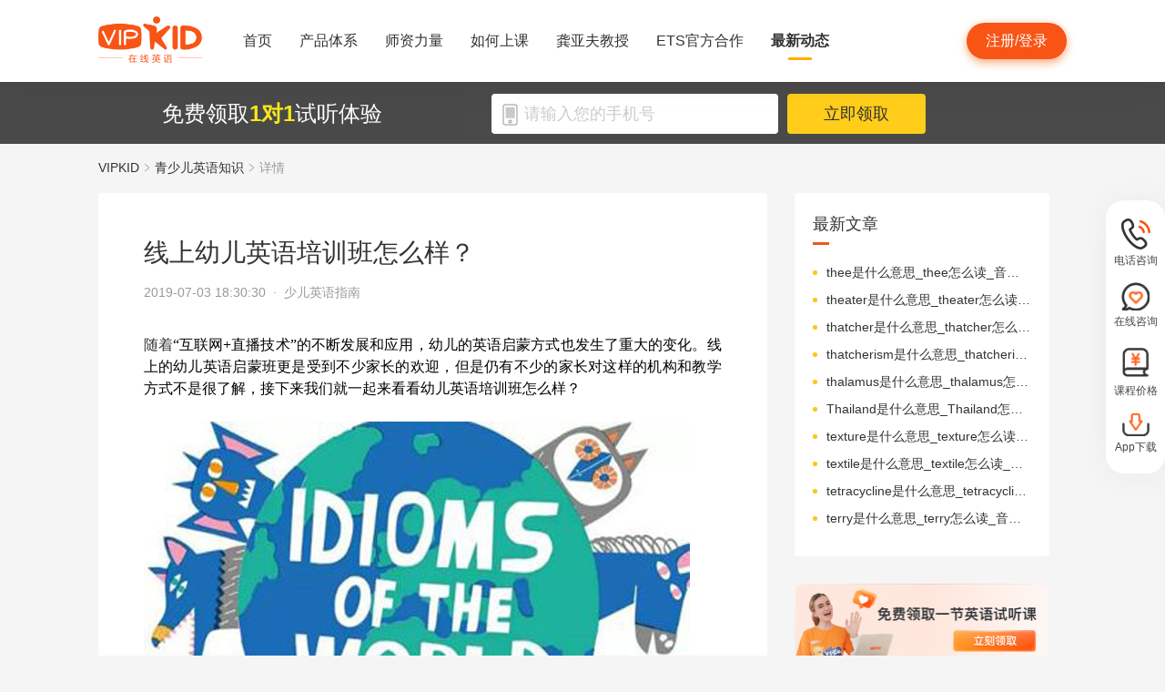

--- FILE ---
content_type: text/html; charset=utf-8
request_url: https://www.vipkid.com.cn/posts/8811.html
body_size: 26564
content:
<!DOCTYPE html><html lang="zh-CN"><head><meta http-equiv="content-type" content="text/html;charset=utf-8"><meta name="viewport" content="width=device-width,minimum-scale=1,maximum-scale=1,user-scalable=no,initial-scale=1"><meta http-equiv="X-UA-Compatible" content="ie=edge"><meta name="mobile-agent" content="format=html5;url=https://mobile.vipkid.com.cn/posts/8811.html"><meta name="keywords" content="幼儿英语培训班怎么样"><meta name="description" content="随着“互联网+直播技术”的不断发展和应用，幼儿的英语启蒙方式也发生了重大的变化。线上的幼儿英语启蒙班更是受到不少家长的欢迎，但是仍有不少的家长对这样的机构和教学方式不是很了解，接下来我们就一起来看看幼儿英语培训班怎么样？"><title>线上幼儿英语培训班怎么样？ - VIPKID在线青少儿英语</title><link href="//fe-static.vipkid.com.cn/img/shortcut_icon/logo-5c17ed795c.gif" type="image/x-icon" rel="shortcut icon"><link rel="alternate" media="only screen and (max-width: 640px)" href="https://mobile.vipkid.com.cn/posts/8811.html"><link rel="stylesheet" href="//s.vipkidstatic.com/fe-static/parent/panda/web/home/css/home_4361d830.css"><script src="https://msite.baidu.com/sdk/c.js?appid=1618169318228569"></script><script>var _hmt = _hmt || [];
    (function () {
      var hm = document.createElement("script");
      hm.src = "https://hm.baidu.com/hm.js?d1fa96110dac1259f308dc2a4ee70e03";
      var s = document.getElementsByTagName("script")[0];
      s.parentNode.insertBefore(hm, s);
    })();</script><link rel="icon" href="//s.vipkidstatic.com/fe-static/phoebe-seo/logo.gif"><link href="//s.vipkidstatic.com/fe-static/phoebe-seo/assets/seo/css/seo-pc-detail-7d64db6b7f4da91caf4a.min.css" rel="stylesheet"><script>window.__INITIAL_STATE__ = '[base64]'</script></head><body><div data-server-rendered="true" class="wrapper" id="app"><div class="header-box"><div id="headerEmpty" class="header-empty"></div><div id="headerInfoPc" class="header-info-pc header-box-fixed"><div class="header-info clearfix width-visual margin-auto"><div class="vipkid fl"><a href="/"><img src="//s.vipkidstatic.com/fe-static/phoebe-seo/assets/seo/img/newLogo-07b5efa7.png" alt="VIPKID在线少儿英语"></a></div><ul class="banner clearfix fl"><li class="toggle sy"><a href="/web/home"><span>首页</span><i></i></a></li><li class="toggle classSystem kctx"><a href="/web/advantage"><span>产品体系</span><i></i></a><div class="menu-box"><a href="/web/ai" class="zxai">VIPKID AI语言思维</a><a href="/web/culture" class="whsy">VIPKID 双语文化素养</a><a href="/web/bigstar" class="dkyy">VIPKID 大咖成人英语</a><a href="https://www.bobbyen.com/" class="bbxq">VIPKID 波比星球启蒙</a><a href="/web/internationaleducation" class="internationaleducation">VIPKID 国际教育</a></div></li><li class="toggle szll"><a href="/web/teacher"><span>师资力量</span><i></i></a></li><li class="toggle rhsk"><a href="/web/step"><span>如何上课</span><i></i></a></li><li class="toggle professor"><a href="/web/professor"><span>龚亚夫教授</span><i></i></a></li><li class="toggle ets"><a href="/web/ets"><span>ETS官方合作</span><i></i></a></li><li class="toggle zxdt active"><a href="/web/aboutus"><span>最新动态</span><i></i></a></li></ul><div class="login-apply fr"><div id="registerHeaderBtn" class="apply">注册/登录</div></div></div></div><div class="header-info-ipad"><div id="navBoxIpad" class="header-top clearfix"><div id="navBtn" class="nav-btn fl"><i></i><i></i><i></i></div><div class="vipkid fl"><a href="/"><img src="//s.vipkidstatic.com/fe-static/phoebe-seo/assets/seo/img/newLogo-07b5efa7.png" alt="VIPKID在线少儿英语"></a></div><div class="login-apply fr"><div id="padRegisterHeaderBtn" class="apply">注册/登录</div></div></div><div id="navLiderLeft" class="header-left"><ul class="banner"><li class="toggle sy active"><a href="/"><span>首页</span><i></i></a></li><li class="toggle classSystem kctx"><a href="/web/advantage"><span>产品体系</span><i></i></a><div class="menu-box"><a href="/web/ai" class="zxai">VIPKID AI语言思维</a><a href="/web/culture" class="whsy">VIPKID 双语文化素养</a><a href="/web/bigstar" class="dkyy">VIPKID 大咖成人英语</a><a href="https://www.bobbyen.com/" class="bbxq">VIPKID 波比星球启蒙</a><a href="/web/internationaleducation" class="internationaleducation">VIPKID 国际教育</a></div></li><li class="toggle szll"><a href="/web/teacher"><span>师资力量</span><i></i></a></li><li class="toggle rhsk"><a href="/web/step"><span>如何上课</span><i></i></a></li><li class="toggle professor"><a href="/web/professor"><span>龚亚夫教授</span><i></i></a></li><li class="toggle ets"><a href="/web/ets"><span>ETS官方合作</span><i></i></a></li><li class="toggle zxdt"><a href="/web/aboutus"><span>最新动态</span><i></i></a></li></ul></div></div></div><div id="sectionBottomSeo" class="section-bottom header-login-wrapper active"><div class="bottom-con clearfix width-visual"><p class="fl">免费领取<span>1对1</span>试听体验</p><div class="register fl clearfix"><div class="box fl"><img src="[data-uri]" class="tel"><input id="js-mobile-headlogin" type="text" placeholder="请输入您的手机号" maxlength="11" value="" class="registerAuditions"><!----></div><div class="btn fl registered-auditions-bottom">立即领取</div></div></div></div><div class="breadcrumb"><span><!----><a href="//www.vipkid.com.cn">VIPKID</a></span><span><img src="//s.vipkidstatic.com/fe-static/phoebe-seo/assets/seo/img/icon-a26534a7.png" class="breadcrumb__icon"><a href="/posts/list/1.html">青少儿英语知识</a></span><span><img src="//s.vipkidstatic.com/fe-static/phoebe-seo/assets/seo/img/icon-a26534a7.png" class="breadcrumb__icon"><span>详情</span></span></div><div id="second-popup-con" class="teacher-wechat-popup-con" style="display:none;"><div class="teacher-wechat-mask"></div> <div id="teacher-wechat-window-assistant" class="teacher-wechat-window"><div class="teacher-wechat-header"><div class="teacher-wechat-title">
        添加助教老师微信
      </div> <div class="teacher-wechat-subtitle">
        请您务必添加以免遗漏福利礼包
      </div></div> <div class="teacher-wechat-content"><div class="teacher-wechat-qrcode"><img src="//s.vipkidstatic.com/fe-static/phoebe-seo/assets/seo/img/default-qrcode-0c2483ec.png" alt="二维码"></div> <div class="teacher-wechat-tips">
        您可获得以下福利
      </div> <div class="teacher-wechat-benefits"><div class="benefit-item"><div class="benefit-number">
            30节
          </div> <div class="benefit-desc">
            亲子外教口语课
          </div></div> <div class="benefit-item"><div class="benefit-number">
            10G
          </div> <div class="benefit-desc">
            英语电子版资料
          </div></div></div></div> <div class="teacher-wechat-btn">
      确认
    </div></div> <div id="teacher-wechat-window-assistant-lp" class="teacher-wechat-window" style="display:none;"><div class="teacher-wechat-header"><div class="teacher-wechat-title">
        添加助教老师微信
      </div> <div class="teacher-wechat-subtitle">
        请您务必添加以免遗漏福利礼包
      </div></div> <div class="teacher-wechat-content"><div class="teacher-wechat-qrcode"><img src="//s.vipkidstatic.com/fe-static/phoebe-seo/assets/seo/img/default-qrcode-lp-d27caae3.png" alt="二维码"></div> <div class="teacher-wechat-tips">
        您可获得以下福利
      </div> <div class="teacher-wechat-benefits"><div class="benefit-item"><div class="benefit-number">
            30节
          </div> <div class="benefit-desc">
            亲子外教口语课
          </div></div> <div class="benefit-item"><div class="benefit-number">
            10G
          </div> <div class="benefit-desc">
            英语电子版资料
          </div></div></div></div> <div class="teacher-wechat-btn">
      确认
    </div></div> <div id="teacher-wechat-window-director" class="teacher-wechat-window" style="display:none;"><div class="teacher-wechat-header"><div class="teacher-wechat-title">
        添加班主任老师微信
      </div></div> <div class="teacher-wechat-content"><div class="teacher-wechat-qrcode"><img id="qrcode-img" src="//s.vipkidstatic.com/fe-static/phoebe-seo/assets/seo/img/default-qrcode-lp-d27caae3.png" alt="二维码"></div> <div class="teacher-wechat-tips-lp">
        立即微信扫码添加
      </div> <div class="teacher-wechat-benefits-lp"><div class="benefit-item"><div class="benefit-number-lp">
            及时了解孩子
          </div> <div class="benefit-desc-lp">
            学情报告
          </div></div> <div class="benefit-item"><div class="benefit-number-lp">
            及时解答各种
          </div> <div class="benefit-desc-lp">
            疑难问题
          </div></div></div></div> <div class="teacher-wechat-btn">
      确认
    </div></div></div><div class="content-wrapper"><div class="content"><div class="article"><h1 title="线上幼儿英语培训班怎么样？" class="title">线上幼儿英语培训班怎么样？</h1><div class="sub_title">2019-07-03 18:30:30&nbsp;&nbsp;·&nbsp;&nbsp;<span>少儿英语指南</span></div><div id="js_article" class="rich_media"><div class="rich_media_inner"><div id="page-content" class="rich_media_area_primary"><div class="rich_media_area_primary_inner"><div id="img-content"><h2 id="activity-name" class="rich_media_title">线上幼儿英语培训班怎么样？</h2><div id="js_content" class="rich_media_content"><p class="MsoNormal" style="line-height:150%;"><span style="mso-spacerun:'yes';font-family:微软雅黑;line-height:150%;
color:rgb(0,0,0);font-size:12.0000pt;mso-font-kerning:1.0000pt;"><font face="微软雅黑">随着</font>“互联网+直播技术”的不断发展和应用，幼儿的英语启蒙方式也发生了重大的变化。线上的幼儿英语启蒙班更是受到不少家长的欢迎，但是仍有不少的家长对这样的机构和教学方式不是很了解，接下来我们就一起来看看幼儿英语培训班怎么样？</span><span style="mso-spacerun:'yes';font-family:微软雅黑;line-height:150%;
color:rgb(0,0,0);font-size:12.0000pt;mso-font-kerning:1.0000pt;"><o:p></o:p></span></p><p class="MsoNormal" style="line-height:150%;"><span style="mso-spacerun:'yes';font-family:微软雅黑;line-height:150%;
color:rgb(0,0,0);font-size:12.0000pt;mso-font-kerning:1.0000pt;"><br></span></p><p class="MsoNormal" style="text-align: center; line-height: 150%;"><span style="mso-spacerun:'yes';font-family:微软雅黑;line-height:150%;
color:rgb(0,0,0);font-size:12.0000pt;mso-font-kerning:1.0000pt;"><img src="https://img.vipkidstatic.com/ug/img/077ae2f0dd7a449ca79029e5b90899d11562139321.jpeg" style="max-width:100%;"><br></span></p><p class="MsoNormal" style="line-height:150%;"><span style="mso-spacerun:'yes';font-family:微软雅黑;line-height:150%;
color:rgb(0,0,0);font-size:12.0000pt;mso-font-kerning:1.0000pt;"><o:p>&nbsp;</o:p></span></p><p class="MsoNormal" style="line-height:150%;"><span style="mso-spacerun:'yes';font-family:微软雅黑;line-height:150%;
color:rgb(0,0,0);font-size:12.0000pt;mso-font-kerning:1.0000pt;"><font face="微软雅黑">线上幼儿英语培训班怎么样第一点</font></span><span style="mso-spacerun:'yes';font-family:微软雅黑;line-height:150%;
color:rgb(0,0,0);font-size:12.0000pt;mso-font-kerning:1.0000pt;"><o:p></o:p></span></p><p class="MsoNormal" style="line-height:150%;"><span style="mso-spacerun:'yes';font-family:微软雅黑;line-height:150%;
color:rgb(0,0,0);font-size:12.0000pt;mso-font-kerning:1.0000pt;"><font face="微软雅黑">在线学习是短时间</font>+高频率的，所以幼儿通过这样的方式来学习英语效率更高。并且线上英语机构采用的都是一对一的教学方式，也就是说一个老师面对一个孩子上课，那么教学和学习的针对性也都会更强。还有就是家长们也不需要担心接送孩子的时间不够，线上的英语培训班都是根据孩子的零碎时间安排课程的，所以上课的时间也是非常灵活的。</span><span style="mso-spacerun:'yes';font-family:微软雅黑;line-height:150%;
color:rgb(0,0,0);font-size:12.0000pt;mso-font-kerning:1.0000pt;"><o:p></o:p></span></p><p class="MsoNormal" style="line-height:150%;"><span style="mso-spacerun:'yes';font-family:微软雅黑;line-height:150%;
color:rgb(0,0,0);font-size:12.0000pt;mso-font-kerning:1.0000pt;"><o:p>&nbsp;</o:p></span></p><p class="MsoNormal" style="line-height:150%;"><span style="mso-spacerun:'yes';font-family:微软雅黑;line-height:150%;
color:rgb(0,0,0);font-size:12.0000pt;mso-font-kerning:1.0000pt;"><font face="微软雅黑">线上幼儿英语培训班怎么样第二点</font></span><span style="mso-spacerun:'yes';font-family:微软雅黑;line-height:150%;
color:rgb(0,0,0);font-size:12.0000pt;mso-font-kerning:1.0000pt;"><o:p></o:p></span></p><p class="MsoNormal" style="line-height:150%;"><span style="mso-spacerun:'yes';font-family:微软雅黑;line-height:150%;
color:rgb(0,0,0);font-size:12.0000pt;mso-font-kerning:1.0000pt;"><font face="微软雅黑">在线的英语教学更注重实际能力的锻炼，因为大家都知道目前国内大部分公立的学校都过分注重应试考试锻炼，这也是造成孩子们</font>“哑巴英语”现象的一大原因而线上的英语培训机构注重的是英语这门语言的应用，他们一般都会提供外教教学服务，尤其是北美地区的外教其口音更加正宗，孩子跟着这样的老师他们的口语和听力都能得到更加有效的提升。</span><span style="mso-spacerun:'yes';font-family:微软雅黑;line-height:150%;
color:rgb(0,0,0);font-size:12.0000pt;mso-font-kerning:1.0000pt;"><o:p></o:p></span></p><p class="MsoNormal" style="line-height:150%;"><span style="mso-spacerun:'yes';font-family:微软雅黑;line-height:150%;
color:rgb(0,0,0);font-size:12.0000pt;mso-font-kerning:1.0000pt;"><o:p>&nbsp;</o:p></span></p><p class="MsoNormal" style="line-height:150%;"><span style="mso-spacerun:'yes';font-family:微软雅黑;line-height:150%;
color:rgb(0,0,0);font-size:12.0000pt;mso-font-kerning:1.0000pt;"><font face="微软雅黑">线上幼儿英语培训班怎么样第三点</font></span><span style="mso-spacerun:'yes';font-family:微软雅黑;line-height:150%;
color:rgb(0,0,0);font-size:12.0000pt;mso-font-kerning:1.0000pt;"><o:p></o:p></span></p><p class="MsoNormal" style="line-height:150%;"><span style="mso-spacerun:'yes';font-family:微软雅黑;line-height:150%;
color:rgb(0,0,0);font-size:12.0000pt;mso-font-kerning:1.0000pt;"><font face="微软雅黑">尤其是对于幼儿来说，线上一对一的上课方式是非常有效的。因为幼儿正处在接受英语启蒙的黄金年龄阶段，这时候他们的接受英语和学习能力都是非常强的，并且他们的中文语言思维还没有建立起来。那么线上幼儿英语培训机构自己营造纯英文的学习环境，对于他们英语语言思维的建立是非常有帮助的。</font></span><span style="mso-spacerun:'yes';font-family:微软雅黑;line-height:150%;
color:rgb(0,0,0);font-size:12.0000pt;mso-font-kerning:1.0000pt;"><o:p></o:p></span></p><p class="MsoNormal" style="line-height:150%;"><span style="mso-spacerun:'yes';font-family:微软雅黑;line-height:150%;
color:rgb(0,0,0);font-size:12.0000pt;mso-font-kerning:1.0000pt;"><o:p>&nbsp;</o:p></span></p><p class="MsoNormal" style="line-height:150%;"><span style="mso-spacerun:'yes';font-family:微软雅黑;line-height:150%;
color:rgb(0,0,0);font-size:12.0000pt;mso-font-kerning:1.0000pt;"><font face="微软雅黑">线上幼儿英语培训班怎么样第四点</font></span><span style="mso-spacerun:'yes';font-family:微软雅黑;line-height:150%;
color:rgb(0,0,0);font-size:12.0000pt;mso-font-kerning:1.0000pt;"><o:p></o:p></span></p><p><!--[if gte mso 9]><xml><w:LatentStyles DefLockedState="false"  DefUnhideWhenUsed="true"  DefSemiHidden="true"  DefQFormat="false"  DefPriority="99"  LatentStyleCount="260" >
<w:LsdException Locked="false"  Priority="99"  SemiHidden="false"  Name="Normal" ></w:LsdException>
<w:LsdException Locked="false"  Priority="99"  SemiHidden="false"  Name="heading 1" ></w:LsdException>
<w:LsdException Locked="false"  Priority="99"  SemiHidden="false"  Name="heading 2" ></w:LsdException>
<w:LsdException Locked="false"  Priority="99"  SemiHidden="false"  Name="heading 3" ></w:LsdException>
<w:LsdException Locked="false"  Priority="99"  SemiHidden="false"  Name="heading 4" ></w:LsdException>
<w:LsdException Locked="false"  Priority="99"  SemiHidden="false"  Name="heading 5" ></w:LsdException>
<w:LsdException Locked="false"  Priority="99"  SemiHidden="false"  Name="heading 6" ></w:LsdException>
<w:LsdException Locked="false"  Priority="99"  SemiHidden="false"  Name="heading 7" ></w:LsdException>
<w:LsdException Locked="false"  Priority="99"  SemiHidden="false"  Name="heading 8" ></w:LsdException>
<w:LsdException Locked="false"  Priority="99"  SemiHidden="false"  Name="heading 9" ></w:LsdException>
<w:LsdException Locked="false"  Priority="99"  SemiHidden="false"  Name="index 1" ></w:LsdException>
<w:LsdException Locked="false"  Priority="99"  SemiHidden="false"  Name="index 2" ></w:LsdException>
<w:LsdException Locked="false"  Priority="99"  SemiHidden="false"  Name="index 3" ></w:LsdException>
<w:LsdException Locked="false"  Priority="99"  SemiHidden="false"  Name="index 4" ></w:LsdException>
<w:LsdException Locked="false"  Priority="99"  SemiHidden="false"  Name="index 5" ></w:LsdException>
<w:LsdException Locked="false"  Priority="99"  SemiHidden="false"  Name="index 6" ></w:LsdException>
<w:LsdException Locked="false"  Priority="99"  SemiHidden="false"  Name="index 7" ></w:LsdException>
<w:LsdException Locked="false"  Priority="99"  SemiHidden="false"  Name="index 8" ></w:LsdException>
<w:LsdException Locked="false"  Priority="99"  SemiHidden="false"  Name="index 9" ></w:LsdException>
<w:LsdException Locked="false"  Priority="99"  SemiHidden="false"  Name="toc 1" ></w:LsdException>
<w:LsdException Locked="false"  Priority="99"  SemiHidden="false"  Name="toc 2" ></w:LsdException>
<w:LsdException Locked="false"  Priority="99"  SemiHidden="false"  Name="toc 3" ></w:LsdException>
<w:LsdException Locked="false"  Priority="99"  SemiHidden="false"  Name="toc 4" ></w:LsdException>
<w:LsdException Locked="false"  Priority="99"  SemiHidden="false"  Name="toc 5" ></w:LsdException>
<w:LsdException Locked="false"  Priority="99"  SemiHidden="false"  Name="toc 6" ></w:LsdException>
<w:LsdException Locked="false"  Priority="99"  SemiHidden="false"  Name="toc 7" ></w:LsdException>
<w:LsdException Locked="false"  Priority="99"  SemiHidden="false"  Name="toc 8" ></w:LsdException>
<w:LsdException Locked="false"  Priority="99"  SemiHidden="false"  Name="toc 9" ></w:LsdException>
<w:LsdException Locked="false"  Priority="99"  SemiHidden="false"  Name="Normal Indent" ></w:LsdException>
<w:LsdException Locked="false"  Priority="99"  SemiHidden="false"  Name="footnote text" ></w:LsdException>
<w:LsdException Locked="false"  Priority="99"  SemiHidden="false"  Name="annotation text" ></w:LsdException>
<w:LsdException Locked="false"  Priority="99"  SemiHidden="false"  Name="header" ></w:LsdException>
<w:LsdException Locked="false"  Priority="99"  SemiHidden="false"  Name="footer" ></w:LsdException>
<w:LsdException Locked="false"  Priority="99"  SemiHidden="false"  Name="index heading" ></w:LsdException>
<w:LsdException Locked="false"  Priority="99"  SemiHidden="false"  Name="caption" ></w:LsdException>
<w:LsdException Locked="false"  Priority="99"  SemiHidden="false"  Name="table of figures" ></w:LsdException>
<w:LsdException Locked="false"  Priority="99"  SemiHidden="false"  Name="envelope address" ></w:LsdException>
<w:LsdException Locked="false"  Priority="99"  SemiHidden="false"  Name="envelope return" ></w:LsdException>
<w:LsdException Locked="false"  Priority="99"  SemiHidden="false"  Name="footnote reference" ></w:LsdException>
<w:LsdException Locked="false"  Priority="99"  SemiHidden="false"  Name="annotation reference" ></w:LsdException>
<w:LsdException Locked="false"  Priority="99"  SemiHidden="false"  Name="line number" ></w:LsdException>
<w:LsdException Locked="false"  Priority="99"  SemiHidden="false"  Name="page number" ></w:LsdException>
<w:LsdException Locked="false"  Priority="99"  SemiHidden="false"  Name="endnote reference" ></w:LsdException>
<w:LsdException Locked="false"  Priority="99"  SemiHidden="false"  Name="endnote text" ></w:LsdException>
<w:LsdException Locked="false"  Priority="99"  SemiHidden="false"  Name="table of authorities" ></w:LsdException>
<w:LsdException Locked="false"  Priority="99"  SemiHidden="false"  Name="macro" ></w:LsdException>
<w:LsdException Locked="false"  Priority="99"  SemiHidden="false"  Name="toa heading" ></w:LsdException>
<w:LsdException Locked="false"  Priority="99"  SemiHidden="false"  Name="List" ></w:LsdException>
<w:LsdException Locked="false"  Priority="99"  SemiHidden="false"  Name="List Bullet" ></w:LsdException>
<w:LsdException Locked="false"  Priority="99"  SemiHidden="false"  Name="List Number" ></w:LsdException>
<w:LsdException Locked="false"  Priority="99"  SemiHidden="false"  Name="List 2" ></w:LsdException>
<w:LsdException Locked="false"  Priority="99"  SemiHidden="false"  Name="List 3" ></w:LsdException>
<w:LsdException Locked="false"  Priority="99"  SemiHidden="false"  Name="List 4" ></w:LsdException>
<w:LsdException Locked="false"  Priority="99"  SemiHidden="false"  Name="List 5" ></w:LsdException>
<w:LsdException Locked="false"  Priority="99"  SemiHidden="false"  Name="List Bullet 2" ></w:LsdException>
<w:LsdException Locked="false"  Priority="99"  SemiHidden="false"  Name="List Bullet 3" ></w:LsdException>
<w:LsdException Locked="false"  Priority="99"  SemiHidden="false"  Name="List Bullet 4" ></w:LsdException>
<w:LsdException Locked="false"  Priority="99"  SemiHidden="false"  Name="List Bullet 5" ></w:LsdException>
<w:LsdException Locked="false"  Priority="99"  SemiHidden="false"  Name="List Number 2" ></w:LsdException>
<w:LsdException Locked="false"  Priority="99"  SemiHidden="false"  Name="List Number 3" ></w:LsdException>
<w:LsdException Locked="false"  Priority="99"  SemiHidden="false"  Name="List Number 4" ></w:LsdException>
<w:LsdException Locked="false"  Priority="99"  SemiHidden="false"  Name="List Number 5" ></w:LsdException>
<w:LsdException Locked="false"  Priority="99"  SemiHidden="false"  Name="Title" ></w:LsdException>
<w:LsdException Locked="false"  Priority="99"  SemiHidden="false"  Name="Closing" ></w:LsdException>
<w:LsdException Locked="false"  Priority="99"  SemiHidden="false"  Name="Signature" ></w:LsdException>
<w:LsdException Locked="false"  Priority="99"  SemiHidden="false"  Name="Default Paragraph Font" ></w:LsdException>
<w:LsdException Locked="false"  Priority="99"  SemiHidden="false"  Name="Body Text" ></w:LsdException>
<w:LsdException Locked="false"  Priority="99"  SemiHidden="false"  Name="Body Text Indent" ></w:LsdException>
<w:LsdException Locked="false"  Priority="99"  SemiHidden="false"  Name="List Continue" ></w:LsdException>
<w:LsdException Locked="false"  Priority="99"  SemiHidden="false"  Name="List Continue 2" ></w:LsdException>
<w:LsdException Locked="false"  Priority="99"  SemiHidden="false"  Name="List Continue 3" ></w:LsdException>
<w:LsdException Locked="false"  Priority="99"  SemiHidden="false"  Name="List Continue 4" ></w:LsdException>
<w:LsdException Locked="false"  Priority="99"  SemiHidden="false"  Name="List Continue 5" ></w:LsdException>
<w:LsdException Locked="false"  Priority="99"  SemiHidden="false"  Name="Message Header" ></w:LsdException>
<w:LsdException Locked="false"  Priority="99"  SemiHidden="false"  Name="Subtitle" ></w:LsdException>
<w:LsdException Locked="false"  Priority="99"  SemiHidden="false"  Name="Salutation" ></w:LsdException>
<w:LsdException Locked="false"  Priority="99"  SemiHidden="false"  Name="Date" ></w:LsdException>
<w:LsdException Locked="false"  Priority="99"  SemiHidden="false"  Name="Body Text First Indent" ></w:LsdException>
<w:LsdException Locked="false"  Priority="99"  SemiHidden="false"  Name="Body Text First Indent 2" ></w:LsdException>
<w:LsdException Locked="false"  Priority="99"  SemiHidden="false"  Name="Note Heading" ></w:LsdException>
<w:LsdException Locked="false"  Priority="99"  SemiHidden="false"  Name="Body Text 2" ></w:LsdException>
<w:LsdException Locked="false"  Priority="99"  SemiHidden="false"  Name="Body Text 3" ></w:LsdException>
<w:LsdException Locked="false"  Priority="99"  SemiHidden="false"  Name="Body Text Indent 2" ></w:LsdException>
<w:LsdException Locked="false"  Priority="99"  SemiHidden="false"  Name="Body Text Indent 3" ></w:LsdException>
<w:LsdException Locked="false"  Priority="99"  SemiHidden="false"  Name="Block Text" ></w:LsdException>
<w:LsdException Locked="false"  Priority="99"  SemiHidden="false"  Name="Hyperlink" ></w:LsdException>
<w:LsdException Locked="false"  Priority="99"  SemiHidden="false"  Name="FollowedHyperlink" ></w:LsdException>
<w:LsdException Locked="false"  Priority="99"  SemiHidden="false"  Name="Strong" ></w:LsdException>
<w:LsdException Locked="false"  Priority="99"  SemiHidden="false"  Name="Emphasis" ></w:LsdException>
<w:LsdException Locked="false"  Priority="99"  SemiHidden="false"  Name="Document Map" ></w:LsdException>
<w:LsdException Locked="false"  Priority="99"  SemiHidden="false"  Name="Plain Text" ></w:LsdException>
<w:LsdException Locked="false"  Priority="99"  SemiHidden="false"  Name="E-mail Signature" ></w:LsdException>
<w:LsdException Locked="false"  Priority="99"  SemiHidden="false"  Name="Normal (Web)" ></w:LsdException>
<w:LsdException Locked="false"  Priority="99"  SemiHidden="false"  Name="HTML Acronym" ></w:LsdException>
<w:LsdException Locked="false"  Priority="99"  SemiHidden="false"  Name="HTML Address" ></w:LsdException>
<w:LsdException Locked="false"  Priority="99"  SemiHidden="false"  Name="HTML Cite" ></w:LsdException>
<w:LsdException Locked="false"  Priority="99"  SemiHidden="false"  Name="HTML Code" ></w:LsdException>
<w:LsdException Locked="false"  Priority="99"  SemiHidden="false"  Name="HTML Definition" ></w:LsdException>
<w:LsdException Locked="false"  Priority="99"  SemiHidden="false"  Name="HTML Keyboard" ></w:LsdException>
<w:LsdException Locked="false"  Priority="99"  SemiHidden="false"  Name="HTML Preformatted" ></w:LsdException>
<w:LsdException Locked="false"  Priority="99"  SemiHidden="false"  Name="HTML Sample" ></w:LsdException>
<w:LsdException Locked="false"  Priority="99"  SemiHidden="false"  Name="HTML Typewriter" ></w:LsdException>
<w:LsdException Locked="false"  Priority="99"  SemiHidden="false"  Name="HTML Variable" ></w:LsdException>
<w:LsdException Locked="false"  Priority="99"  SemiHidden="false"  Name="Normal Table" ></w:LsdException>
<w:LsdException Locked="false"  Priority="99"  SemiHidden="false"  Name="annotation subject" ></w:LsdException>
<w:LsdException Locked="false"  Priority="99"  SemiHidden="false"  Name="No List" ></w:LsdException>
<w:LsdException Locked="false"  Priority="99"  SemiHidden="false"  Name="1 / a / i" ></w:LsdException>
<w:LsdException Locked="false"  Priority="99"  SemiHidden="false"  Name="1 / 1.1 / 1.1.1" ></w:LsdException>
<w:LsdException Locked="false"  Priority="99"  SemiHidden="false"  Name="Article / Section" ></w:LsdException>
<w:LsdException Locked="false"  Priority="99"  SemiHidden="false"  Name="Table Simple 1" ></w:LsdException>
<w:LsdException Locked="false"  Priority="99"  SemiHidden="false"  Name="Table Simple 2" ></w:LsdException>
<w:LsdException Locked="false"  Priority="99"  SemiHidden="false"  Name="Table Simple 3" ></w:LsdException>
<w:LsdException Locked="false"  Priority="99"  SemiHidden="false"  Name="Table Classic 1" ></w:LsdException>
<w:LsdException Locked="false"  Priority="99"  SemiHidden="false"  Name="Table Classic 2" ></w:LsdException>
<w:LsdException Locked="false"  Priority="99"  SemiHidden="false"  Name="Table Classic 3" ></w:LsdException>
<w:LsdException Locked="false"  Priority="99"  SemiHidden="false"  Name="Table Classic 4" ></w:LsdException>
<w:LsdException Locked="false"  Priority="99"  SemiHidden="false"  Name="Table Colorful 1" ></w:LsdException>
<w:LsdException Locked="false"  Priority="99"  SemiHidden="false"  Name="Table Colorful 2" ></w:LsdException>
<w:LsdException Locked="false"  Priority="99"  SemiHidden="false"  Name="Table Colorful 3" ></w:LsdException>
<w:LsdException Locked="false"  Priority="99"  SemiHidden="false"  Name="Table Columns 1" ></w:LsdException>
<w:LsdException Locked="false"  Priority="99"  SemiHidden="false"  Name="Table Columns 2" ></w:LsdException>
<w:LsdException Locked="false"  Priority="99"  SemiHidden="false"  Name="Table Columns 3" ></w:LsdException>
<w:LsdException Locked="false"  Priority="99"  SemiHidden="false"  Name="Table Columns 4" ></w:LsdException>
<w:LsdException Locked="false"  Priority="99"  SemiHidden="false"  Name="Table Columns 5" ></w:LsdException>
<w:LsdException Locked="false"  Priority="99"  SemiHidden="false"  Name="Table Grid 1" ></w:LsdException>
<w:LsdException Locked="false"  Priority="99"  SemiHidden="false"  Name="Table Grid 2" ></w:LsdException>
<w:LsdException Locked="false"  Priority="99"  SemiHidden="false"  Name="Table Grid 3" ></w:LsdException>
<w:LsdException Locked="false"  Priority="99"  SemiHidden="false"  Name="Table Grid 4" ></w:LsdException>
<w:LsdException Locked="false"  Priority="99"  SemiHidden="false"  Name="Table Grid 5" ></w:LsdException>
<w:LsdException Locked="false"  Priority="99"  SemiHidden="false"  Name="Table Grid 6" ></w:LsdException>
<w:LsdException Locked="false"  Priority="99"  SemiHidden="false"  Name="Table Grid 7" ></w:LsdException>
<w:LsdException Locked="false"  Priority="99"  SemiHidden="false"  Name="Table Grid 8" ></w:LsdException>
<w:LsdException Locked="false"  Priority="99"  SemiHidden="false"  Name="Table List 1" ></w:LsdException>
<w:LsdException Locked="false"  Priority="99"  SemiHidden="false"  Name="Table List 2" ></w:LsdException>
<w:LsdException Locked="false"  Priority="99"  SemiHidden="false"  Name="Table List 3" ></w:LsdException>
<w:LsdException Locked="false"  Priority="99"  SemiHidden="false"  Name="Table List 4" ></w:LsdException>
<w:LsdException Locked="false"  Priority="99"  SemiHidden="false"  Name="Table List 5" ></w:LsdException>
<w:LsdException Locked="false"  Priority="99"  SemiHidden="false"  Name="Table List 6" ></w:LsdException>
<w:LsdException Locked="false"  Priority="99"  SemiHidden="false"  Name="Table List 7" ></w:LsdException>
<w:LsdException Locked="false"  Priority="99"  SemiHidden="false"  Name="Table List 8" ></w:LsdException>
<w:LsdException Locked="false"  Priority="99"  SemiHidden="false"  Name="Table 3D effects 1" ></w:LsdException>
<w:LsdException Locked="false"  Priority="99"  SemiHidden="false"  Name="Table 3D effects 2" ></w:LsdException>
<w:LsdException Locked="false"  Priority="99"  SemiHidden="false"  Name="Table 3D effects 3" ></w:LsdException>
<w:LsdException Locked="false"  Priority="99"  SemiHidden="false"  Name="Table Contemporary" ></w:LsdException>
<w:LsdException Locked="false"  Priority="99"  SemiHidden="false"  Name="Table Elegant" ></w:LsdException>
<w:LsdException Locked="false"  Priority="99"  SemiHidden="false"  Name="Table Professional" ></w:LsdException>
<w:LsdException Locked="false"  Priority="99"  SemiHidden="false"  Name="Table Subtle 1" ></w:LsdException>
<w:LsdException Locked="false"  Priority="99"  SemiHidden="false"  Name="Table Subtle 2" ></w:LsdException>
<w:LsdException Locked="false"  Priority="99"  SemiHidden="false"  Name="Table Web 1" ></w:LsdException>
<w:LsdException Locked="false"  Priority="99"  SemiHidden="false"  Name="Table Web 2" ></w:LsdException>
<w:LsdException Locked="false"  Priority="99"  SemiHidden="false"  Name="Table Web 3" ></w:LsdException>
<w:LsdException Locked="false"  Priority="99"  SemiHidden="false"  Name="Balloon Text" ></w:LsdException>
<w:LsdException Locked="false"  Priority="99"  SemiHidden="false"  Name="Table Grid" ></w:LsdException>
<w:LsdException Locked="false"  Priority="99"  SemiHidden="false"  Name="Table Theme" ></w:LsdException>
<w:LsdException Locked="false"  Priority="99"  SemiHidden="false"  Name="Placeholder Text" ></w:LsdException>
<w:LsdException Locked="false"  Priority="99"  SemiHidden="false"  Name="No Spacing" ></w:LsdException>
<w:LsdException Locked="false"  Priority="99"  SemiHidden="false"  Name="Light Shading" ></w:LsdException>
<w:LsdException Locked="false"  Priority="99"  SemiHidden="false"  Name="Light List" ></w:LsdException>
<w:LsdException Locked="false"  Priority="99"  SemiHidden="false"  Name="Light Grid" ></w:LsdException>
<w:LsdException Locked="false"  Priority="99"  SemiHidden="false"  Name="Medium Shading 1" ></w:LsdException>
<w:LsdException Locked="false"  Priority="99"  SemiHidden="false"  Name="Medium Shading 2" ></w:LsdException>
<w:LsdException Locked="false"  Priority="99"  SemiHidden="false"  Name="Medium List 1" ></w:LsdException>
<w:LsdException Locked="false"  Priority="99"  SemiHidden="false"  Name="Medium List 2" ></w:LsdException>
<w:LsdException Locked="false"  Priority="99"  SemiHidden="false"  Name="Medium Grid 1" ></w:LsdException>
<w:LsdException Locked="false"  Priority="99"  SemiHidden="false"  Name="Medium Grid 2" ></w:LsdException>
<w:LsdException Locked="false"  Priority="99"  SemiHidden="false"  Name="Medium Grid 3" ></w:LsdException>
<w:LsdException Locked="false"  Priority="99"  SemiHidden="false"  Name="Dark List" ></w:LsdException>
<w:LsdException Locked="false"  Priority="99"  SemiHidden="false"  Name="Colorful Shading" ></w:LsdException>
<w:LsdException Locked="false"  Priority="99"  SemiHidden="false"  Name="Colorful List" ></w:LsdException>
<w:LsdException Locked="false"  Priority="99"  SemiHidden="false"  Name="Colorful Grid" ></w:LsdException>
<w:LsdException Locked="false"  Priority="99"  SemiHidden="false"  Name="Light Shading Accent 1" ></w:LsdException>
<w:LsdException Locked="false"  Priority="99"  SemiHidden="false"  Name="Light List Accent 1" ></w:LsdException>
<w:LsdException Locked="false"  Priority="99"  SemiHidden="false"  Name="Light Grid Accent 1" ></w:LsdException>
<w:LsdException Locked="false"  Priority="99"  SemiHidden="false"  Name="Medium Shading 1 Accent 1" ></w:LsdException>
<w:LsdException Locked="false"  Priority="99"  SemiHidden="false"  Name="Medium Shading 2 Accent 1" ></w:LsdException>
<w:LsdException Locked="false"  Priority="99"  SemiHidden="false"  Name="Medium List 1 Accent 1" ></w:LsdException>
<w:LsdException Locked="false"  Priority="99"  SemiHidden="false"  Name="List Paragraph" ></w:LsdException>
<w:LsdException Locked="false"  Priority="99"  SemiHidden="false"  Name="Quote" ></w:LsdException>
<w:LsdException Locked="false"  Priority="99"  SemiHidden="false"  Name="Intense Quote" ></w:LsdException>
<w:LsdException Locked="false"  Priority="99"  SemiHidden="false"  Name="Medium List 2 Accent 1" ></w:LsdException>
<w:LsdException Locked="false"  Priority="99"  SemiHidden="false"  Name="Medium Grid 1 Accent 1" ></w:LsdException>
<w:LsdException Locked="false"  Priority="99"  SemiHidden="false"  Name="Medium Grid 2 Accent 1" ></w:LsdException>
<w:LsdException Locked="false"  Priority="99"  SemiHidden="false"  Name="Medium Grid 3 Accent 1" ></w:LsdException>
<w:LsdException Locked="false"  Priority="99"  SemiHidden="false"  Name="Dark List Accent 1" ></w:LsdException>
<w:LsdException Locked="false"  Priority="99"  SemiHidden="false"  Name="Colorful Shading Accent 1" ></w:LsdException>
<w:LsdException Locked="false"  Priority="99"  SemiHidden="false"  Name="Colorful List Accent 1" ></w:LsdException>
<w:LsdException Locked="false"  Priority="99"  SemiHidden="false"  Name="Colorful Grid Accent 1" ></w:LsdException>
<w:LsdException Locked="false"  Priority="99"  SemiHidden="false"  Name="Light Shading Accent 2" ></w:LsdException>
<w:LsdException Locked="false"  Priority="99"  SemiHidden="false"  Name="Light List Accent 2" ></w:LsdException>
<w:LsdException Locked="false"  Priority="99"  SemiHidden="false"  Name="Light Grid Accent 2" ></w:LsdException>
<w:LsdException Locked="false"  Priority="99"  SemiHidden="false"  Name="Medium Shading 1 Accent 2" ></w:LsdException>
<w:LsdException Locked="false"  Priority="99"  SemiHidden="false"  Name="Medium Shading 2 Accent 2" ></w:LsdException>
<w:LsdException Locked="false"  Priority="99"  SemiHidden="false"  Name="Medium List 1 Accent 2" ></w:LsdException>
<w:LsdException Locked="false"  Priority="99"  SemiHidden="false"  Name="Medium List 2 Accent 2" ></w:LsdException>
<w:LsdException Locked="false"  Priority="99"  SemiHidden="false"  Name="Medium Grid 1 Accent 2" ></w:LsdException>
<w:LsdException Locked="false"  Priority="99"  SemiHidden="false"  Name="Medium Grid 2 Accent 2" ></w:LsdException>
<w:LsdException Locked="false"  Priority="99"  SemiHidden="false"  Name="Medium Grid 3 Accent 2" ></w:LsdException>
<w:LsdException Locked="false"  Priority="99"  SemiHidden="false"  Name="Dark List Accent 2" ></w:LsdException>
<w:LsdException Locked="false"  Priority="99"  SemiHidden="false"  Name="Colorful Shading Accent 2" ></w:LsdException>
<w:LsdException Locked="false"  Priority="99"  SemiHidden="false"  Name="Colorful List Accent 2" ></w:LsdException>
<w:LsdException Locked="false"  Priority="99"  SemiHidden="false"  Name="Colorful Grid Accent 2" ></w:LsdException>
<w:LsdException Locked="false"  Priority="99"  SemiHidden="false"  Name="Light Shading Accent 3" ></w:LsdException>
<w:LsdException Locked="false"  Priority="99"  SemiHidden="false"  Name="Light List Accent 3" ></w:LsdException>
<w:LsdException Locked="false"  Priority="99"  SemiHidden="false"  Name="Light Grid Accent 3" ></w:LsdException>
<w:LsdException Locked="false"  Priority="99"  SemiHidden="false"  Name="Medium Shading 1 Accent 3" ></w:LsdException>
<w:LsdException Locked="false"  Priority="99"  SemiHidden="false"  Name="Medium Shading 2 Accent 3" ></w:LsdException>
<w:LsdException Locked="false"  Priority="99"  SemiHidden="false"  Name="Medium List 1 Accent 3" ></w:LsdException>
<w:LsdException Locked="false"  Priority="99"  SemiHidden="false"  Name="Medium List 2 Accent 3" ></w:LsdException>
<w:LsdException Locked="false"  Priority="99"  SemiHidden="false"  Name="Medium Grid 1 Accent 3" ></w:LsdException>
<w:LsdException Locked="false"  Priority="99"  SemiHidden="false"  Name="Medium Grid 2 Accent 3" ></w:LsdException>
<w:LsdException Locked="false"  Priority="99"  SemiHidden="false"  Name="Medium Grid 3 Accent 3" ></w:LsdException>
<w:LsdException Locked="false"  Priority="99"  SemiHidden="false"  Name="Dark List Accent 3" ></w:LsdException>
<w:LsdException Locked="false"  Priority="99"  SemiHidden="false"  Name="Colorful Shading Accent 3" ></w:LsdException>
<w:LsdException Locked="false"  Priority="99"  SemiHidden="false"  Name="Colorful List Accent 3" ></w:LsdException>
<w:LsdException Locked="false"  Priority="99"  SemiHidden="false"  Name="Colorful Grid Accent 3" ></w:LsdException>
<w:LsdException Locked="false"  Priority="99"  SemiHidden="false"  Name="Light Shading Accent 4" ></w:LsdException>
<w:LsdException Locked="false"  Priority="99"  SemiHidden="false"  Name="Light List Accent 4" ></w:LsdException>
<w:LsdException Locked="false"  Priority="99"  SemiHidden="false"  Name="Light Grid Accent 4" ></w:LsdException>
<w:LsdException Locked="false"  Priority="99"  SemiHidden="false"  Name="Medium Shading 1 Accent 4" ></w:LsdException>
<w:LsdException Locked="false"  Priority="99"  SemiHidden="false"  Name="Medium Shading 2 Accent 4" ></w:LsdException>
<w:LsdException Locked="false"  Priority="99"  SemiHidden="false"  Name="Medium List 1 Accent 4" ></w:LsdException>
<w:LsdException Locked="false"  Priority="99"  SemiHidden="false"  Name="Medium List 2 Accent 4" ></w:LsdException>
<w:LsdException Locked="false"  Priority="99"  SemiHidden="false"  Name="Medium Grid 1 Accent 4" ></w:LsdException>
<w:LsdException Locked="false"  Priority="99"  SemiHidden="false"  Name="Medium Grid 2 Accent 4" ></w:LsdException>
<w:LsdException Locked="false"  Priority="99"  SemiHidden="false"  Name="Medium Grid 3 Accent 4" ></w:LsdException>
<w:LsdException Locked="false"  Priority="99"  SemiHidden="false"  Name="Dark List Accent 4" ></w:LsdException>
<w:LsdException Locked="false"  Priority="99"  SemiHidden="false"  Name="Colorful Shading Accent 4" ></w:LsdException>
<w:LsdException Locked="false"  Priority="99"  SemiHidden="false"  Name="Colorful List Accent 4" ></w:LsdException>
<w:LsdException Locked="false"  Priority="99"  SemiHidden="false"  Name="Colorful Grid Accent 4" ></w:LsdException>
<w:LsdException Locked="false"  Priority="99"  SemiHidden="false"  Name="Light Shading Accent 5" ></w:LsdException>
<w:LsdException Locked="false"  Priority="99"  SemiHidden="false"  Name="Light List Accent 5" ></w:LsdException>
<w:LsdException Locked="false"  Priority="99"  SemiHidden="false"  Name="Light Grid Accent 5" ></w:LsdException>
<w:LsdException Locked="false"  Priority="99"  SemiHidden="false"  Name="Medium Shading 1 Accent 5" ></w:LsdException>
<w:LsdException Locked="false"  Priority="99"  SemiHidden="false"  Name="Medium Shading 2 Accent 5" ></w:LsdException>
<w:LsdException Locked="false"  Priority="99"  SemiHidden="false"  Name="Medium List 1 Accent 5" ></w:LsdException>
<w:LsdException Locked="false"  Priority="99"  SemiHidden="false"  Name="Medium List 2 Accent 5" ></w:LsdException>
<w:LsdException Locked="false"  Priority="99"  SemiHidden="false"  Name="Medium Grid 1 Accent 5" ></w:LsdException>
<w:LsdException Locked="false"  Priority="99"  SemiHidden="false"  Name="Medium Grid 2 Accent 5" ></w:LsdException>
<w:LsdException Locked="false"  Priority="99"  SemiHidden="false"  Name="Medium Grid 3 Accent 5" ></w:LsdException>
<w:LsdException Locked="false"  Priority="99"  SemiHidden="false"  Name="Dark List Accent 5" ></w:LsdException>
<w:LsdException Locked="false"  Priority="99"  SemiHidden="false"  Name="Colorful Shading Accent 5" ></w:LsdException>
<w:LsdException Locked="false"  Priority="99"  SemiHidden="false"  Name="Colorful List Accent 5" ></w:LsdException>
<w:LsdException Locked="false"  Priority="99"  SemiHidden="false"  Name="Colorful Grid Accent 5" ></w:LsdException>
<w:LsdException Locked="false"  Priority="99"  SemiHidden="false"  Name="Light Shading Accent 6" ></w:LsdException>
<w:LsdException Locked="false"  Priority="99"  SemiHidden="false"  Name="Light List Accent 6" ></w:LsdException>
<w:LsdException Locked="false"  Priority="99"  SemiHidden="false"  Name="Light Grid Accent 6" ></w:LsdException>
<w:LsdException Locked="false"  Priority="99"  SemiHidden="false"  Name="Medium Shading 1 Accent 6" ></w:LsdException>
<w:LsdException Locked="false"  Priority="99"  SemiHidden="false"  Name="Medium Shading 2 Accent 6" ></w:LsdException>
<w:LsdException Locked="false"  Priority="99"  SemiHidden="false"  Name="Medium List 1 Accent 6" ></w:LsdException>
<w:LsdException Locked="false"  Priority="99"  SemiHidden="false"  Name="Medium List 2 Accent 6" ></w:LsdException>
<w:LsdException Locked="false"  Priority="99"  SemiHidden="false"  Name="Medium Grid 1 Accent 6" ></w:LsdException>
<w:LsdException Locked="false"  Priority="99"  SemiHidden="false"  Name="Medium Grid 2 Accent 6" ></w:LsdException>
<w:LsdException Locked="false"  Priority="99"  SemiHidden="false"  Name="Medium Grid 3 Accent 6" ></w:LsdException>
<w:LsdException Locked="false"  Priority="99"  SemiHidden="false"  Name="Dark List Accent 6" ></w:LsdException>
<w:LsdException Locked="false"  Priority="99"  SemiHidden="false"  Name="Colorful Shading Accent 6" ></w:LsdException>
<w:LsdException Locked="false"  Priority="99"  SemiHidden="false"  Name="Colorful List Accent 6" ></w:LsdException>
<w:LsdException Locked="false"  Priority="99"  SemiHidden="false"  Name="Colorful Grid Accent 6" ></w:LsdException>
</w:LatentStyles></xml><![endif]--><style>
@font-face{
font-family:"Times New Roman";
}

@font-face{
font-family:"宋体";
}

@font-face{
font-family:"Calibri";
}

@font-face{
font-family:"微软雅黑";
}

p.MsoNormal{
mso-style-name:正文;
mso-style-parent:"";
margin:0pt;
margin-bottom:.0001pt;
mso-pagination:none;
text-align:justify;
text-justify:inter-ideograph;
font-family:Calibri;
mso-fareast-font-family:宋体;
mso-bidi-font-family:'Times New Roman';
font-size:10.5000pt;
mso-font-kerning:1.0000pt;
}

span.msoIns{
mso-style-type:export-only;
mso-style-name:"";
text-decoration:underline;
text-underline:single;
color:blue;
}

span.msoDel{
mso-style-type:export-only;
mso-style-name:"";
text-decoration:line-through;
color:red;
}
@page{mso-page-border-surround-header:no;
	mso-page-border-surround-footer:no;}@page Section0{
margin-top:72.0000pt;
margin-bottom:72.0000pt;
margin-left:90.0000pt;
margin-right:90.0000pt;
size:595.3000pt 841.9000pt;
layout-grid:15.6000pt;
}
div.Section0{page:Section0;}</style></p><p class="MsoNormal" style="line-height:150%;"><span style="font-family: 微软雅黑; line-height: 150%; font-size: 12pt;"><font face="微软雅黑">线上英语教学机构的方式更加新颖有趣，因为孩子对新鲜事物都是比较感兴趣的，但同时他们的注意力也很容易被分散，那么通过线上英语机构上课可以更好地激发他们学习英语的兴趣。</font></span><span style="font-family: 微软雅黑; line-height: 150%; font-size: 12pt;"><o:p></o:p></span></p></div></div></div></div></div></div></div><div class="seo-box"><!----><div class="previous"><span>上一篇</span><a href="/posts/8812.html" title="少儿在线英语学习方法有哪些？" class="link">少儿在线英语学习方法有哪些？</a></div><div class="next"><span>下一篇</span><a href="/posts/8810.html" title="免费学英语从零开始经验分享" class="link">免费学英语从零开始经验分享</a></div></div><div class="seo-box"><h2>版权声明</h2><p>本站提供的网络服务中包含的任何文本、图片、图形、音视频等原创性内容和资料均受版权、商标或其他法律的保护，未经相关权利人同意，任何人不得在任何媒体直接或间接予以发布、播放、通过信息网络传播、改编、汇编、出于播放或发布目的改写或复制发行或者用于任何商业目的。</p><p>同时本站尊重原创，支持版权保护，承诺积极打击版权侵权行为。</p><p>若您认为本网站所提供的任何内容侵犯了您的版权或其他权利，请与本站联系，本站将予以删除等处理。侵权投诉通道：IP@vipkid.com.cn ，请您在投诉邮件中写明如下信息：</p><p>（1）被诉侵权的内容或文章的链接；</p><p>（2）您对该等内容或文章享有版权的证明资料；</p><p>（3）您的联系方式。我站会在接受到您的通知邮件后十四个工作日予以答复和处理。</p></div><div class="seo-box"><h2>相关推荐</h2><ul class="seo-list"><li><a href="/posts/8812.html" title="少儿在线英语学习方法有哪些？">少儿在线英语学习方法有哪些？</a></li><li><a href="/posts/8813.html" title="少儿在线英语培训方法有哪些？">少儿在线英语培训方法有哪些？</a></li><li><a href="/posts/8814.html" title="少儿在线英语哪家好怎么选？">少儿在线英语哪家好怎么选？</a></li><li><a href="/posts/8815.html" title="儿童英语在线一对一教学优势解析">儿童英语在线一对一教学优势解析</a></li><li><a href="/posts/8816.html" title="儿童英语在线学习怎么样？">儿童英语在线学习怎么样？</a></li><li><a href="/posts/8810.html" title="免费学英语从零开始经验分享">免费学英语从零开始经验分享</a></li><li><a href="/posts/8809.html" title="少儿英语自然拼读法详解">少儿英语自然拼读法详解</a></li><li><a href="/posts/8808.html" title="小学四年级英语背诵方法分享">小学四年级英语背诵方法分享</a></li><li><a href="/posts/8807.html" title="小学英语三年级学习方法分享">小学英语三年级学习方法分享</a></li><li><a href="/posts/8806.html" title="小学英语听力练习方法">小学英语听力练习方法</a></li></ul></div></div><div class="aside"><div class="aside-list"><h2>最新文章</h2><ul class="column-1"><li><a href="/posts/26405.html" title="thee是什么意思_thee怎么读_音标ði-">thee是什么意思_thee怎么读_音标ði-</a></li><li><a href="/posts/26404.html" title="theater是什么意思_theater怎么读_音标'θɪətə">theater是什么意思_theater怎么读_音标'θɪətə</a></li><li><a href="/posts/26403.html" title="thatcher是什么意思_thatcher怎么读_音标ˈθætʃə(r)">thatcher是什么意思_thatcher怎么读_音标ˈθætʃə(r)</a></li><li><a href="/posts/26402.html" title="thatcherism是什么意思_thatcherism怎么读_音标'θætʃərizəm">thatcherism是什么意思_thatcherism怎么读_音标'θætʃərizəm</a></li><li><a href="/posts/26401.html" title="thalamus是什么意思_thalamus怎么读_音标'θæləməs">thalamus是什么意思_thalamus怎么读_音标'θæləməs</a></li><li><a href="/posts/26400.html" title="Thailand是什么意思_Thailand怎么读_音标'taɪlænd">Thailand是什么意思_Thailand怎么读_音标'taɪlænd</a></li><li><a href="/posts/26399.html" title="texture是什么意思_texture怎么读_音标'tekstʃə(r)">texture是什么意思_texture怎么读_音标'tekstʃə(r)</a></li><li><a href="/posts/26398.html" title="textile是什么意思_textile怎么读_音标ˈtekstaɪl">textile是什么意思_textile怎么读_音标ˈtekstaɪl</a></li><li><a href="/posts/26397.html" title="tetracycline是什么意思_tetracycline怎么读_音标ˌtetrə'saɪklɪn">tetracycline是什么意思_tetracycline怎么读_音标ˌtetrə'saɪklɪn</a></li><li><a href="/posts/26396.html" title="terry是什么意思_terry怎么读_音标'terɪ">terry是什么意思_terry怎么读_音标'terɪ</a></li></ul></div><img src="//s.vipkidstatic.com/fe-static/phoebe-seo/assets/seo/img/rightRegister-fea2e08c.png" alt="免费领取试听课" class="register-banner" data-v-6c962952=""><div class="aside-list"><h2>热门文章</h2><ul class="column-1"><li><a href="/posts/13651.html" title="少儿英语启蒙：从简单日常对话开始">少儿英语启蒙：从简单日常对话开始</a></li><li><a href="/posts/14586.html" title="对教学平台的英语动画片观赏？">对教学平台的英语动画片观赏？</a></li><li><a href="/posts/14606.html" title="儿童英语词汇记忆的有效策略？">儿童英语词汇记忆的有效策略？</a></li><li><a href="/posts/14519.html" title="创建个人词汇卡片来帮助记忆？">创建个人词汇卡片来帮助记忆？</a></li><li><a href="/posts/15027.html" title="VIPKID 批改如何助力写作质变？">VIPKID 批改如何助力写作质变？</a></li><li><a href="/posts/15094.html" title="VIPKID 如何科学讲解英语从句？">VIPKID 如何科学讲解英语从句？</a></li><li><a href="/posts/15114.html" title="VIPKID 如何培养孩子紧急英语能力？">VIPKID 如何培养孩子紧急英语能力？</a></li><li><a href="/posts/15165.html" title="VIPKID 如何通过餐厅点餐教学提升少儿英语应用能力？">VIPKID 如何通过餐厅点餐教学提升少儿英语应用能力？</a></li><li><a href="/posts/15192.html" title="VIPKID 如何用酒店场景革新英语教学？">VIPKID 如何用酒店场景革新英语教学？</a></li><li><a href="/posts/15219.html" title="VIPKID 如何用英语日记培养国际化人才？">VIPKID 如何用英语日记培养国际化人才？</a></li></ul></div><div class="aside-list"><h2>精选文章</h2><ul class="column-1"><li><a href="/posts/23971.html" title="ghoulish是什么意思_ghoulish怎么读_音标'ɡu-lɪʃ">ghoulish是什么意思_ghoulish怎么读_音标'ɡu-lɪʃ</a></li><li><a href="/posts/23387.html" title="deciduous是什么意思_deciduous怎么读_音标dɪˈsɪdʒuəs">deciduous是什么意思_deciduous怎么读_音标dɪˈsɪdʒuəs</a></li><li><a href="/posts/3694.html" title="《洪灾和雪灾》绘本简介">《洪灾和雪灾》绘本简介</a></li><li><a href="/posts/1783.html" title="想学习英语应该怎么做 想学习英语要明白哪些道理">想学习英语应该怎么做 想学习英语要明白哪些道理</a></li><li><a href="/posts/17537.html" title="英语从句中的建议状语是什么？">英语从句中的建议状语是什么？</a></li><li><a href="/posts/24987.html" title="ne是什么意思_ne怎么读_音标nei">ne是什么意思_ne怎么读_音标nei</a></li><li><a href="/posts/8954.html" title="儿童启蒙英语必看动画">儿童启蒙英语必看动画</a></li><li><a href="/posts/5622.html" title="《英思》绘本简介">《英思》绘本简介</a></li><li><a href="/posts/20104.html" title="faction是什么意思_faction怎么读_音标ˈfækʃn">faction是什么意思_faction怎么读_音标ˈfækʃn</a></li><li><a href="/posts/1457.html" title="小学一年级英语怎么教？">小学一年级英语怎么教？</a></li></ul></div><div class="aside-list"><h2>热搜推荐</h2><ul class="column-2"><li><a href="https://www.vipkid.com." title="少儿英语">少儿英语</a></li><li><a href="https://www.vipkid.com.cn" title="少儿英语在线">少儿英语在线</a></li><li><a href="https://www.vipkid.com.cn" title="儿童在线英语">儿童在线英语</a></li><li><a href="https://www.vipkid.com.cn" title="在线少儿英语">在线少儿英语</a></li><li><a href="https://www.vipkid.com.cn/posts/1089.html" title="幼儿早教英文">幼儿早教英文</a></li><li><a href="https://www.vipkid.com.cn/posts/1156.html" title="宝宝学英语早教">宝宝学英语早教</a></li><li><a href="https://www.vipkid.com.cn/posts/1552.html" title="音标发音在线试听">音标发音在线试听</a></li><li><a href="https://www.vipkid.com.cn/posts/7886.html" title="幼儿英语兴趣班">幼儿英语兴趣班</a></li><li><a href="https://www.vipkid.com.cn/posts/8964.html" title="外教英语一对一">外教英语一对一</a></li><li><a href="https://www.vipkid.com.cn/posts/8766.html" title="儿童英语哪个好">儿童英语哪个好</a></li></ul></div></div></div><div class="right-fixed-wrapper" data-v-7f434e1c=""><ul class="right-fixed-list" data-v-7f434e1c=""><li class="right-fixed-item" data-v-7f434e1c=""><img src="//s.vipkidstatic.com/fe-static/phoebe-seo/assets/seo/img/tel-7f5c7e21.png" class="right-fixed-icon" data-v-7f434e1c=""><span class="right-fixed-label" data-v-7f434e1c="">电话咨询</span><div class="right-fixed-tips" data-v-7f434e1c=""><div class="right-fixed-tips-text" data-v-7f434e1c="">客服热线：95175100</div><img src="//s.vipkidstatic.com/fe-static/phoebe-seo/assets/seo/img/arrow02-54766d45.png" class="right-fixed-arrow" data-v-7f434e1c=""></div></li><li class="right-fixed-item" data-v-7f434e1c=""><img src="//s.vipkidstatic.com/fe-static/phoebe-seo/assets/seo/img/xinxi-f5d9ec85.png" class="right-fixed-icon" data-v-7f434e1c=""><span class="right-fixed-label" data-v-7f434e1c="">在线咨询</span><div class="right-fixed-qrcode" data-v-7f434e1c=""><img src="https://dl.vipkidstatic.com/prt/static/common/1724321262714/zaixianzixun.png" class="right-fixed-qrcode-img" data-v-7f434e1c=""><img src="//s.vipkidstatic.com/fe-static/phoebe-seo/assets/seo/img/arrow01-8cfe0221.png" class="right-fixed-arrow" data-v-7f434e1c=""></div></li><li class="right-fixed-item" data-v-7f434e1c=""><img src="https://dl.vipkidstatic.com/prt/static/common/1724321038383/price-icon.png" class="right-fixed-icon" data-v-7f434e1c=""><span class="right-fixed-label" data-v-7f434e1c="">课程价格</span><div class="right-fixed-qrcode" data-v-7f434e1c=""><img src="https://dl.vipkidstatic.com/prt/static/common/1724312334443/qywx.png" class="right-fixed-qrcode-img" data-v-7f434e1c=""><img src="//s.vipkidstatic.com/fe-static/phoebe-seo/assets/seo/img/arrow01-8cfe0221.png" class="right-fixed-arrow" data-v-7f434e1c=""></div></li><li class="right-fixed-item" data-v-7f434e1c=""><img src="//s.vipkidstatic.com/fe-static/phoebe-seo/assets/seo/img/download-ab3a4e61.png" class="right-fixed-icon" data-v-7f434e1c=""><span class="right-fixed-label" data-v-7f434e1c="">App下载</span></li></ul></div><div id="goBackBtn" class="scroll-top-fixed-img" style="display:none;"><div class="back"><img src="[data-uri]" alt=""></div></div><!----><div class="footer" data-v-c32a6b6e=""><div class="footer-info clearfix width-visual" data-v-c32a6b6e=""><ul class="authentication fl" data-v-c32a6b6e=""><li data-v-c32a6b6e=""><a href="http://www.itrust.org.cn/Home/Index/wx_certifi/wm/1805016993" data-v-c32a6b6e=""><img src="//s.vipkidstatic.com/fe-static/parent/panda/web/plugs/footer/img/renzheng_d14867a5.png" data-v-c32a6b6e=""></a></li><li data-v-c32a6b6e=""><a href="http://www.315online.com.cn/member/315150028.html" data-v-c32a6b6e=""><img src="//s.vipkidstatic.com/fe-static/parent/panda/web/plugs/footer/img/jiaoyi_df96bb77.png" data-v-c32a6b6e=""></a></li><li data-v-c32a6b6e=""><a href="javascript:;" data-v-c32a6b6e=""><img src="[data-uri]" data-v-c32a6b6e=""></a></li><li data-v-c32a6b6e=""><a href="/inforcertification" data-v-c32a6b6e=""><img src="[data-uri]" data-v-c32a6b6e=""></a></li></ul><div class="copyright fl color-main" data-v-c32a6b6e=""><p class="copy" data-v-c32a6b6e=""><span data-v-c32a6b6e="">© VIPKID 京ICP证 150842号</span><a href="http://www.beian.gov.cn/portal/registerSystemInfo?recordcode=11010502037381" target="_blank" data-v-c32a6b6e=""><img src="https://image.vipkid.com.cn/market/file/1539606525093-policeEmblem.png" class="icon" data-v-c32a6b6e="">京公网安备 11010502037381号</a><a href="http://www.beian.miit.gov.cn" target="_blank" data-v-c32a6b6e="">京ICP备14002500号-1</a><span data-v-c32a6b6e="">北京大米科技有限公司</span></p><p class="permit" data-v-c32a6b6e=""><a href="/businesslicenseone" data-v-c32a6b6e=""><span data-v-c32a6b6e="">出版物经营许可证(京零)字第海170127号</span></a><a href="/businesslicensethree" data-v-c32a6b6e=""><span data-v-c32a6b6e="">广播电视节目制作经营许可证(京)字第08921号</span></a><a href="/businesslicensetwo" data-v-c32a6b6e=""><span class="yingye" data-v-c32a6b6e="">营业执照</span></a><a href="/web/promise?_vts=teacher" data-v-c32a6b6e=""><span class="yingye" data-v-c32a6b6e="">教师信息公示</span></a></p><p class="permit" data-v-c32a6b6e=""><span data-v-c32a6b6e="">违法和不良信息举报电话：95753</span><span data-v-c32a6b6e="">违法和不良信息/涉未成年人有害信息举报邮箱：VKreport@vipkid.com.cn</span><a href="https://www.12377.cn" target="_blank" data-v-c32a6b6e=""><span data-v-c32a6b6e="">网上有害信息举报专区</span></a><a href="/web/promise" target="_blank" data-v-c32a6b6e=""><span class="yingye" data-v-c32a6b6e="">备案内容承诺公示</span></a></p></div><div class="copyright-ipad fl color-main" data-v-c32a6b6e=""><p class="copy" data-v-c32a6b6e=""><span data-v-c32a6b6e="">© VIPKID 京ICP证 150842号</span><a href="http://www.beian.gov.cn/portal/registerSystemInfo?recordcode=11010502037381" target="_blank" data-v-c32a6b6e=""><img src="https://image.vipkid.com.cn/market/file/1539606525093-policeEmblem.png" class="icon" data-v-c32a6b6e="">京公网安备 11010502037381号</a><span data-v-c32a6b6e="">北京大米科技有限公司</span></p><p class="chuban" data-v-c32a6b6e=""><a href="/businesslicenseone" data-v-c32a6b6e=""><span data-v-c32a6b6e="">出版物经营许可证(京零)字第海170127号</span></a><span data-v-c32a6b6e="">广播电视节目制作经营许可证(京)字第08921号</span><a href="/businesslicensetwo" class="yangyelian" data-v-c32a6b6e=""><span class="yingye" data-v-c32a6b6e="">营业执照</span></a><a href="/web/promise?_vts=teacher" data-v-c32a6b6e=""><span class="yingye" data-v-c32a6b6e="">教师信息公示</span></a></p><p class="permit" data-v-c32a6b6e=""><span data-v-c32a6b6e="">违法和不良信息举报电话 95753</span><span data-v-c32a6b6e="">违法和不良信息/涉未成年人有害信息举报邮箱：VKreport@vipkid.com.cn</span><a href="https://www.12377.cn" target="_blank" data-v-c32a6b6e=""><span data-v-c32a6b6e="">网上有害信息举报专区</span></a><a href="/web/promise" target="_blank" data-v-c32a6b6e=""><span class="yingye" data-v-c32a6b6e="">备案内容承诺公示</span></a></p></div><div class="country fr" data-v-c32a6b6e=""><div class="china" data-v-c32a6b6e="">中国<img src="[data-uri]" class="china-img" data-v-c32a6b6e=""></div><div class="national-ul" data-v-c32a6b6e=""><ul data-v-c32a6b6e=""><li data-v-c32a6b6e=""><a href="https://www.vipkid.com?vk_fromcode=US" class="clearfix" data-v-c32a6b6e=""><span class="fl" data-v-c32a6b6e="">United States</span></a></li><li data-v-c32a6b6e=""><a href="https://kr.vipkid.com?vk_fromcode=KR" class="clearfix" data-v-c32a6b6e=""><span class="fl" data-v-c32a6b6e="">한국</span></a></li><li data-v-c32a6b6e=""><a href="https://vipkid.com.cn?vk_fromcode=CN" class="clearfix" data-v-c32a6b6e=""><span class="fl" data-v-c32a6b6e="">中国</span></a></li></ul></div></div></div></div></div><script>var config = { show_log: !1, name: "sa", server_url: "https://sensorsdata.vipkid.com/sa?project=misc" }; window.sensorsDataAnalytic201505 = config.name, window.sa = { _q: [], _t: 1 * new Date, para: config };</script><script src="https://dl.vipkidstatic.com/prt/static/tools/upload/YEqZKO4vgyJp0.js"></script><script>(function () {
      var bp = document.createElement('script');
      var curProtocol = window.location.protocol.split(':')[0];

      if (curProtocol === 'https') {
        bp.src = 'https://zz.bdstatic.com/linksubmit/push.js';
      }
      else {
        bp.src = 'http://push.zhanzhang.baidu.com/push.js';
      }
      var s = document.getElementsByTagName("script")[0];
      s.parentNode.insertBefore(bp, s);
    })();</script><script src="https://dl.vipkidstatic.com/prt/static/tools/upload/BBOxxAnENYAXX.js"></script><script src="https://s.vipkidstatic.com/fe-static/parent/panda/web/common/base_6817c88e.js"></script><script src="//s.vipkidstatic.com/fe-static/parent/panda/web/step/js/step_c2c88050.js"></script><script src="https://tag.baidu.com/vcard/v.js?siteid=6881039&amp;url=https%3A%2F%2Fmobile.vipkid.com.cn%2F&amp;source=&amp;rnd=682294213&amp;hm=1" charset="utf-8"></script><script src="//hm.baidu.com/hm.js?d1fa96110dac1259f308dc2a4ee70e03"></script><script src="//s.vipkidstatic.com/fe-static/phoebe-seo/assets/seo/js/seo-pc-detail-e2798f3c5fdd46df6764.js"></script></body></html>

--- FILE ---
content_type: application/x-javascript
request_url: https://s.vipkidstatic.com/fe-static/parent/panda/web/common/base_6817c88e.js
body_size: 55058
content:
!function(e){function t(n){if(r[n])return r[n].exports;var i=r[n]={i:n,l:!1,exports:{}};return e[n].call(i.exports,i,i.exports,t),i.l=!0,i.exports}var n=window.webpackJsonp;window.webpackJsonp=function(r,o,a){for(var s,u,c,l=0,f=[];l<r.length;l++)u=r[l],i[u]&&f.push(i[u][0]),i[u]=0;for(s in o)Object.prototype.hasOwnProperty.call(o,s)&&(e[s]=o[s]);for(n&&n(r,o,a);f.length;)f.shift()();if(a)for(l=0;l<a.length;l++)c=t(t.s=a[l]);return c};var r={},i={18:0};t.e=function(e){function n(){s.onerror=s.onload=null,clearTimeout(u);var t=i[e];0!==t&&(t&&t[1](new Error("Loading chunk "+e+" failed.")),i[e]=void 0)}var r=i[e];if(0===r)return new Promise(function(e){e()});if(r)return r[2];var o=new Promise(function(t,n){r=i[e]=[t,n]});r[2]=o;var a=document.getElementsByTagName("head")[0],s=document.createElement("script");s.type="text/javascript",s.charset="utf-8",s.async=!0,s.timeout=12e4,t.nc&&s.setAttribute("nonce",t.nc),s.src=t.p+""+e+"_"+{0:"f8bcb49d",1:"8cbb8de5",2:"a5b56c04",3:"71158d77",4:"49154fb1",5:"3be53541",6:"31a94e0d",7:"2d2e7f18",8:"c0cad482",9:"656d1db5",10:"59a8808b",11:"fef209e6",12:"89ee0dd5",13:"59f3b251",14:"11136cb9",15:"52c7bdd2",16:"9cb4477f",17:"7d849e74"}[e]+".js";var u=setTimeout(n,12e4);return s.onerror=s.onload=n,a.appendChild(s),o},t.m=e,t.c=r,t.d=function(e,n,r){t.o(e,n)||Object.defineProperty(e,n,{configurable:!1,enumerable:!0,get:r})},t.n=function(e){var n=e&&e.__esModule?function(){return e.default}:function(){return e};return t.d(n,"a",n),n},t.o=function(e,t){return Object.prototype.hasOwnProperty.call(e,t)},t.p="//s.vipkidstatic.com/fe-static/parent/panda/",t.oe=function(e){throw console.error(e),e},t(t.s=68)}([function(e,t){/*!
 * jQuery JavaScript Library v3.3.1
 * https://jquery.com/
 *
 * Includes Sizzle.js
 * https://sizzlejs.com/
 *
 * Copyright JS Foundation and other contributors
 * Released under the MIT license
 * https://jquery.org/license
 *
 * Date: 2018-01-20T17:24Z
 */
!function(t,n){"use strict";"object"==typeof e&&"object"==typeof e.exports?e.exports=t.document?n(t,!0):function(e){if(!e.document)throw new Error("jQuery requires a window with a document");return n(e)}:n(t)}("undefined"!=typeof window?window:this,function(e,t){"use strict";function n(e,t,n){t=t||ae;var r,i=t.createElement("script");if(i.text=e,n)for(r in be)n[r]&&(i[r]=n[r]);t.head.appendChild(i).parentNode.removeChild(i)}function r(e){return null==e?e+"":"object"==typeof e||"function"==typeof e?pe[de.call(e)]||"object":typeof e}function i(e){var t=!!e&&"length"in e&&e.length,n=r(e);return!_e(e)&&!ye(e)&&("array"===n||0===t||"number"==typeof t&&t>0&&t-1 in e)}function o(e,t){return e.nodeName&&e.nodeName.toLowerCase()===t.toLowerCase()}function a(e,t,n){return _e(t)?xe.grep(e,function(e,r){return!!t.call(e,r,e)!==n}):t.nodeType?xe.grep(e,function(e){return e===t!==n}):"string"!=typeof t?xe.grep(e,function(e){return fe.call(t,e)>-1!==n}):xe.filter(t,e,n)}function s(e,t){for(;(e=e[t])&&1!==e.nodeType;);return e}function u(e){var t={};return xe.each(e.match(Pe)||[],function(e,n){t[n]=!0}),t}function c(e){return e}function l(e){throw e}function f(e,t,n,r){var i;try{e&&_e(i=e.promise)?i.call(e).done(t).fail(n):e&&_e(i=e.then)?i.call(e,t,n):t.apply(void 0,[e].slice(r))}catch(e){n.apply(void 0,[e])}}function p(){ae.removeEventListener("DOMContentLoaded",p),e.removeEventListener("load",p),xe.ready()}function d(e,t){return t.toUpperCase()}function h(e){return e.replace(Le,"ms-").replace(Ie,d)}function g(){this.expando=xe.expando+g.uid++}function m(e){return"true"===e||"false"!==e&&("null"===e?null:e===+e+""?+e:Ue.test(e)?JSON.parse(e):e)}function v(e,t,n){var r;if(void 0===n&&1===e.nodeType)if(r="data-"+t.replace(Fe,"-$&").toLowerCase(),"string"==typeof(n=e.getAttribute(r))){try{n=m(n)}catch(e){}He.set(e,t,n)}else n=void 0;return n}function _(e,t,n,r){var i,o,a=20,s=r?function(){return r.cur()}:function(){return xe.css(e,t,"")},u=s(),c=n&&n[3]||(xe.cssNumber[t]?"":"px"),l=(xe.cssNumber[t]||"px"!==c&&+u)&&We.exec(xe.css(e,t));if(l&&l[3]!==c){for(u/=2,c=c||l[3],l=+u||1;a--;)xe.style(e,t,l+c),(1-o)*(1-(o=s()/u||.5))<=0&&(a=0),l/=o;l*=2,xe.style(e,t,l+c),n=n||[]}return n&&(l=+l||+u||0,i=n[1]?l+(n[1]+1)*n[2]:+n[2],r&&(r.unit=c,r.start=l,r.end=i)),i}function y(e){var t,n=e.ownerDocument,r=e.nodeName,i=Ve[r];return i||(t=n.body.appendChild(n.createElement(r)),i=xe.css(t,"display"),t.parentNode.removeChild(t),"none"===i&&(i="block"),Ve[r]=i,i)}function b(e,t){for(var n,r,i=[],o=0,a=e.length;o<a;o++)r=e[o],r.style&&(n=r.style.display,t?("none"===n&&(i[o]=Me.get(r,"display")||null,i[o]||(r.style.display="")),""===r.style.display&&ze(r)&&(i[o]=y(r))):"none"!==n&&(i[o]="none",Me.set(r,"display",n)));for(o=0;o<a;o++)null!=i[o]&&(e[o].style.display=i[o]);return e}function x(e,t){var n;return n=void 0!==e.getElementsByTagName?e.getElementsByTagName(t||"*"):void 0!==e.querySelectorAll?e.querySelectorAll(t||"*"):[],void 0===t||t&&o(e,t)?xe.merge([e],n):n}function w(e,t){for(var n=0,r=e.length;n<r;n++)Me.set(e[n],"globalEval",!t||Me.get(t[n],"globalEval"))}function S(e,t,n,i,o){for(var a,s,u,c,l,f,p=t.createDocumentFragment(),d=[],h=0,g=e.length;h<g;h++)if((a=e[h])||0===a)if("object"===r(a))xe.merge(d,a.nodeType?[a]:a);else if(Ze.test(a)){for(s=s||p.appendChild(t.createElement("div")),u=(Ke.exec(a)||["",""])[1].toLowerCase(),c=Ge[u]||Ge._default,s.innerHTML=c[1]+xe.htmlPrefilter(a)+c[2],f=c[0];f--;)s=s.lastChild;xe.merge(d,s.childNodes),s=p.firstChild,s.textContent=""}else d.push(t.createTextNode(a));for(p.textContent="",h=0;a=d[h++];)if(i&&xe.inArray(a,i)>-1)o&&o.push(a);else if(l=xe.contains(a.ownerDocument,a),s=x(p.appendChild(a),"script"),l&&w(s),n)for(f=0;a=s[f++];)Ye.test(a.type||"")&&n.push(a);return p}function k(){return!0}function C(){return!1}function j(){try{return ae.activeElement}catch(e){}}function E(e,t,n,r,i,o){var a,s;if("object"==typeof t){"string"!=typeof n&&(r=r||n,n=void 0);for(s in t)E(e,s,n,r,t[s],o);return e}if(null==r&&null==i?(i=n,r=n=void 0):null==i&&("string"==typeof n?(i=r,r=void 0):(i=r,r=n,n=void 0)),!1===i)i=C;else if(!i)return e;return 1===o&&(a=i,i=function(e){return xe().off(e),a.apply(this,arguments)},i.guid=a.guid||(a.guid=xe.guid++)),e.each(function(){xe.event.add(this,t,i,r,n)})}function T(e,t){return o(e,"table")&&o(11!==t.nodeType?t:t.firstChild,"tr")?xe(e).children("tbody")[0]||e:e}function N(e){return e.type=(null!==e.getAttribute("type"))+"/"+e.type,e}function O(e){return"true/"===(e.type||"").slice(0,5)?e.type=e.type.slice(5):e.removeAttribute("type"),e}function D(e,t){var n,r,i,o,a,s,u,c;if(1===t.nodeType){if(Me.hasData(e)&&(o=Me.access(e),a=Me.set(t,o),c=o.events)){delete a.handle,a.events={};for(i in c)for(n=0,r=c[i].length;n<r;n++)xe.event.add(t,i,c[i][n])}He.hasData(e)&&(s=He.access(e),u=xe.extend({},s),He.set(t,u))}}function P(e,t){var n=t.nodeName.toLowerCase();"input"===n&&Qe.test(e.type)?t.checked=e.checked:"input"!==n&&"textarea"!==n||(t.defaultValue=e.defaultValue)}function A(e,t,r,i){t=ce.apply([],t);var o,a,s,u,c,l,f=0,p=e.length,d=p-1,h=t[0],g=_e(h);if(g||p>1&&"string"==typeof h&&!ve.checkClone&&at.test(h))return e.each(function(n){var o=e.eq(n);g&&(t[0]=h.call(this,n,o.html())),A(o,t,r,i)});if(p&&(o=S(t,e[0].ownerDocument,!1,e,i),a=o.firstChild,1===o.childNodes.length&&(o=a),a||i)){for(s=xe.map(x(o,"script"),N),u=s.length;f<p;f++)c=o,f!==d&&(c=xe.clone(c,!0,!0),u&&xe.merge(s,x(c,"script"))),r.call(e[f],c,f);if(u)for(l=s[s.length-1].ownerDocument,xe.map(s,O),f=0;f<u;f++)c=s[f],Ye.test(c.type||"")&&!Me.access(c,"globalEval")&&xe.contains(l,c)&&(c.src&&"module"!==(c.type||"").toLowerCase()?xe._evalUrl&&xe._evalUrl(c.src):n(c.textContent.replace(st,""),l,c))}return e}function q(e,t,n){for(var r,i=t?xe.filter(t,e):e,o=0;null!=(r=i[o]);o++)n||1!==r.nodeType||xe.cleanData(x(r)),r.parentNode&&(n&&xe.contains(r.ownerDocument,r)&&w(x(r,"script")),r.parentNode.removeChild(r));return e}function $(e,t,n){var r,i,o,a,s=e.style;return n=n||ct(e),n&&(a=n.getPropertyValue(t)||n[t],""!==a||xe.contains(e.ownerDocument,e)||(a=xe.style(e,t)),!ve.pixelBoxStyles()&&ut.test(a)&&lt.test(t)&&(r=s.width,i=s.minWidth,o=s.maxWidth,s.minWidth=s.maxWidth=s.width=a,a=n.width,s.width=r,s.minWidth=i,s.maxWidth=o)),void 0!==a?a+"":a}function L(e,t){return{get:function(){return e()?void delete this.get:(this.get=t).apply(this,arguments)}}}function I(e){if(e in mt)return e;for(var t=e[0].toUpperCase()+e.slice(1),n=gt.length;n--;)if((e=gt[n]+t)in mt)return e}function R(e){var t=xe.cssProps[e];return t||(t=xe.cssProps[e]=I(e)||e),t}function M(e,t,n){var r=We.exec(t);return r?Math.max(0,r[2]-(n||0))+(r[3]||"px"):t}function H(e,t,n,r,i,o){var a="width"===t?1:0,s=0,u=0;if(n===(r?"border":"content"))return 0;for(;a<4;a+=2)"margin"===n&&(u+=xe.css(e,n+Je[a],!0,i)),r?("content"===n&&(u-=xe.css(e,"padding"+Je[a],!0,i)),"margin"!==n&&(u-=xe.css(e,"border"+Je[a]+"Width",!0,i))):(u+=xe.css(e,"padding"+Je[a],!0,i),"padding"!==n?u+=xe.css(e,"border"+Je[a]+"Width",!0,i):s+=xe.css(e,"border"+Je[a]+"Width",!0,i));return!r&&o>=0&&(u+=Math.max(0,Math.ceil(e["offset"+t[0].toUpperCase()+t.slice(1)]-o-u-s-.5))),u}function U(e,t,n){var r=ct(e),i=$(e,t,r),o="border-box"===xe.css(e,"boxSizing",!1,r),a=o;if(ut.test(i)){if(!n)return i;i="auto"}return a=a&&(ve.boxSizingReliable()||i===e.style[t]),("auto"===i||!parseFloat(i)&&"inline"===xe.css(e,"display",!1,r))&&(i=e["offset"+t[0].toUpperCase()+t.slice(1)],a=!0),(i=parseFloat(i)||0)+H(e,t,n||(o?"border":"content"),a,r,i)+"px"}function F(e,t,n,r,i){return new F.prototype.init(e,t,n,r,i)}function B(){_t&&(!1===ae.hidden&&e.requestAnimationFrame?e.requestAnimationFrame(B):e.setTimeout(B,xe.fx.interval),xe.fx.tick())}function W(){return e.setTimeout(function(){vt=void 0}),vt=Date.now()}function J(e,t){var n,r=0,i={height:e};for(t=t?1:0;r<4;r+=2-t)n=Je[r],i["margin"+n]=i["padding"+n]=e;return t&&(i.opacity=i.width=e),i}function z(e,t,n){for(var r,i=(Q.tweeners[t]||[]).concat(Q.tweeners["*"]),o=0,a=i.length;o<a;o++)if(r=i[o].call(n,t,e))return r}function X(e,t,n){var r,i,o,a,s,u,c,l,f="width"in t||"height"in t,p=this,d={},h=e.style,g=e.nodeType&&ze(e),m=Me.get(e,"fxshow");n.queue||(a=xe._queueHooks(e,"fx"),null==a.unqueued&&(a.unqueued=0,s=a.empty.fire,a.empty.fire=function(){a.unqueued||s()}),a.unqueued++,p.always(function(){p.always(function(){a.unqueued--,xe.queue(e,"fx").length||a.empty.fire()})}));for(r in t)if(i=t[r],yt.test(i)){if(delete t[r],o=o||"toggle"===i,i===(g?"hide":"show")){if("show"!==i||!m||void 0===m[r])continue;g=!0}d[r]=m&&m[r]||xe.style(e,r)}if((u=!xe.isEmptyObject(t))||!xe.isEmptyObject(d)){f&&1===e.nodeType&&(n.overflow=[h.overflow,h.overflowX,h.overflowY],c=m&&m.display,null==c&&(c=Me.get(e,"display")),l=xe.css(e,"display"),"none"===l&&(c?l=c:(b([e],!0),c=e.style.display||c,l=xe.css(e,"display"),b([e]))),("inline"===l||"inline-block"===l&&null!=c)&&"none"===xe.css(e,"float")&&(u||(p.done(function(){h.display=c}),null==c&&(l=h.display,c="none"===l?"":l)),h.display="inline-block")),n.overflow&&(h.overflow="hidden",p.always(function(){h.overflow=n.overflow[0],h.overflowX=n.overflow[1],h.overflowY=n.overflow[2]})),u=!1;for(r in d)u||(m?"hidden"in m&&(g=m.hidden):m=Me.access(e,"fxshow",{display:c}),o&&(m.hidden=!g),g&&b([e],!0),p.done(function(){g||b([e]),Me.remove(e,"fxshow");for(r in d)xe.style(e,r,d[r])})),u=z(g?m[r]:0,r,p),r in m||(m[r]=u.start,g&&(u.end=u.start,u.start=0))}}function V(e,t){var n,r,i,o,a;for(n in e)if(r=h(n),i=t[r],o=e[n],Array.isArray(o)&&(i=o[1],o=e[n]=o[0]),n!==r&&(e[r]=o,delete e[n]),(a=xe.cssHooks[r])&&"expand"in a){o=a.expand(o),delete e[r];for(n in o)n in e||(e[n]=o[n],t[n]=i)}else t[r]=i}function Q(e,t,n){var r,i,o=0,a=Q.prefilters.length,s=xe.Deferred().always(function(){delete u.elem}),u=function(){if(i)return!1;for(var t=vt||W(),n=Math.max(0,c.startTime+c.duration-t),r=n/c.duration||0,o=1-r,a=0,u=c.tweens.length;a<u;a++)c.tweens[a].run(o);return s.notifyWith(e,[c,o,n]),o<1&&u?n:(u||s.notifyWith(e,[c,1,0]),s.resolveWith(e,[c]),!1)},c=s.promise({elem:e,props:xe.extend({},t),opts:xe.extend(!0,{specialEasing:{},easing:xe.easing._default},n),originalProperties:t,originalOptions:n,startTime:vt||W(),duration:n.duration,tweens:[],createTween:function(t,n){var r=xe.Tween(e,c.opts,t,n,c.opts.specialEasing[t]||c.opts.easing);return c.tweens.push(r),r},stop:function(t){var n=0,r=t?c.tweens.length:0;if(i)return this;for(i=!0;n<r;n++)c.tweens[n].run(1);return t?(s.notifyWith(e,[c,1,0]),s.resolveWith(e,[c,t])):s.rejectWith(e,[c,t]),this}}),l=c.props;for(V(l,c.opts.specialEasing);o<a;o++)if(r=Q.prefilters[o].call(c,e,l,c.opts))return _e(r.stop)&&(xe._queueHooks(c.elem,c.opts.queue).stop=r.stop.bind(r)),r;return xe.map(l,z,c),_e(c.opts.start)&&c.opts.start.call(e,c),c.progress(c.opts.progress).done(c.opts.done,c.opts.complete).fail(c.opts.fail).always(c.opts.always),xe.fx.timer(xe.extend(u,{elem:e,anim:c,queue:c.opts.queue})),c}function K(e){return(e.match(Pe)||[]).join(" ")}function Y(e){return e.getAttribute&&e.getAttribute("class")||""}function G(e){return Array.isArray(e)?e:"string"==typeof e?e.match(Pe)||[]:[]}function Z(e,t,n,i){var o;if(Array.isArray(t))xe.each(t,function(t,r){n||Dt.test(e)?i(e,r):Z(e+"["+("object"==typeof r&&null!=r?t:"")+"]",r,n,i)});else if(n||"object"!==r(t))i(e,t);else for(o in t)Z(e+"["+o+"]",t[o],n,i)}function ee(e){return function(t,n){"string"!=typeof t&&(n=t,t="*");var r,i=0,o=t.toLowerCase().match(Pe)||[];if(_e(n))for(;r=o[i++];)"+"===r[0]?(r=r.slice(1)||"*",(e[r]=e[r]||[]).unshift(n)):(e[r]=e[r]||[]).push(n)}}function te(e,t,n,r){function i(s){var u;return o[s]=!0,xe.each(e[s]||[],function(e,s){var c=s(t,n,r);return"string"!=typeof c||a||o[c]?a?!(u=c):void 0:(t.dataTypes.unshift(c),i(c),!1)}),u}var o={},a=e===Bt;return i(t.dataTypes[0])||!o["*"]&&i("*")}function ne(e,t){var n,r,i=xe.ajaxSettings.flatOptions||{};for(n in t)void 0!==t[n]&&((i[n]?e:r||(r={}))[n]=t[n]);return r&&xe.extend(!0,e,r),e}function re(e,t,n){for(var r,i,o,a,s=e.contents,u=e.dataTypes;"*"===u[0];)u.shift(),void 0===r&&(r=e.mimeType||t.getResponseHeader("Content-Type"));if(r)for(i in s)if(s[i]&&s[i].test(r)){u.unshift(i);break}if(u[0]in n)o=u[0];else{for(i in n){if(!u[0]||e.converters[i+" "+u[0]]){o=i;break}a||(a=i)}o=o||a}if(o)return o!==u[0]&&u.unshift(o),n[o]}function ie(e,t,n,r){var i,o,a,s,u,c={},l=e.dataTypes.slice();if(l[1])for(a in e.converters)c[a.toLowerCase()]=e.converters[a];for(o=l.shift();o;)if(e.responseFields[o]&&(n[e.responseFields[o]]=t),!u&&r&&e.dataFilter&&(t=e.dataFilter(t,e.dataType)),u=o,o=l.shift())if("*"===o)o=u;else if("*"!==u&&u!==o){if(!(a=c[u+" "+o]||c["* "+o]))for(i in c)if(s=i.split(" "),s[1]===o&&(a=c[u+" "+s[0]]||c["* "+s[0]])){!0===a?a=c[i]:!0!==c[i]&&(o=s[0],l.unshift(s[1]));break}if(!0!==a)if(a&&e.throws)t=a(t);else try{t=a(t)}catch(e){return{state:"parsererror",error:a?e:"No conversion from "+u+" to "+o}}}return{state:"success",data:t}}var oe=[],ae=e.document,se=Object.getPrototypeOf,ue=oe.slice,ce=oe.concat,le=oe.push,fe=oe.indexOf,pe={},de=pe.toString,he=pe.hasOwnProperty,ge=he.toString,me=ge.call(Object),ve={},_e=function(e){return"function"==typeof e&&"number"!=typeof e.nodeType},ye=function(e){return null!=e&&e===e.window},be={type:!0,src:!0,noModule:!0},xe=function(e,t){return new xe.fn.init(e,t)},we=/^[\s\uFEFF\xA0]+|[\s\uFEFF\xA0]+$/g;xe.fn=xe.prototype={jquery:"3.3.1",constructor:xe,length:0,toArray:function(){return ue.call(this)},get:function(e){return null==e?ue.call(this):e<0?this[e+this.length]:this[e]},pushStack:function(e){var t=xe.merge(this.constructor(),e);return t.prevObject=this,t},each:function(e){return xe.each(this,e)},map:function(e){return this.pushStack(xe.map(this,function(t,n){return e.call(t,n,t)}))},slice:function(){return this.pushStack(ue.apply(this,arguments))},first:function(){return this.eq(0)},last:function(){return this.eq(-1)},eq:function(e){var t=this.length,n=+e+(e<0?t:0);return this.pushStack(n>=0&&n<t?[this[n]]:[])},end:function(){return this.prevObject||this.constructor()},push:le,sort:oe.sort,splice:oe.splice},xe.extend=xe.fn.extend=function(){var e,t,n,r,i,o,a=arguments[0]||{},s=1,u=arguments.length,c=!1;for("boolean"==typeof a&&(c=a,a=arguments[s]||{},s++),"object"==typeof a||_e(a)||(a={}),s===u&&(a=this,s--);s<u;s++)if(null!=(e=arguments[s]))for(t in e)n=a[t],r=e[t],a!==r&&(c&&r&&(xe.isPlainObject(r)||(i=Array.isArray(r)))?(i?(i=!1,o=n&&Array.isArray(n)?n:[]):o=n&&xe.isPlainObject(n)?n:{},a[t]=xe.extend(c,o,r)):void 0!==r&&(a[t]=r));return a},xe.extend({expando:"jQuery"+("3.3.1"+Math.random()).replace(/\D/g,""),isReady:!0,error:function(e){throw new Error(e)},noop:function(){},isPlainObject:function(e){var t,n;return!(!e||"[object Object]"!==de.call(e))&&(!(t=se(e))||"function"==typeof(n=he.call(t,"constructor")&&t.constructor)&&ge.call(n)===me)},isEmptyObject:function(e){var t;for(t in e)return!1;return!0},globalEval:function(e){n(e)},each:function(e,t){var n,r=0;if(i(e))for(n=e.length;r<n&&!1!==t.call(e[r],r,e[r]);r++);else for(r in e)if(!1===t.call(e[r],r,e[r]))break;return e},trim:function(e){return null==e?"":(e+"").replace(we,"")},makeArray:function(e,t){var n=t||[];return null!=e&&(i(Object(e))?xe.merge(n,"string"==typeof e?[e]:e):le.call(n,e)),n},inArray:function(e,t,n){return null==t?-1:fe.call(t,e,n)},merge:function(e,t){for(var n=+t.length,r=0,i=e.length;r<n;r++)e[i++]=t[r];return e.length=i,e},grep:function(e,t,n){for(var r=[],i=0,o=e.length,a=!n;i<o;i++)!t(e[i],i)!==a&&r.push(e[i]);return r},map:function(e,t,n){var r,o,a=0,s=[];if(i(e))for(r=e.length;a<r;a++)null!=(o=t(e[a],a,n))&&s.push(o);else for(a in e)null!=(o=t(e[a],a,n))&&s.push(o);return ce.apply([],s)},guid:1,support:ve}),"function"==typeof Symbol&&(xe.fn[Symbol.iterator]=oe[Symbol.iterator]),xe.each("Boolean Number String Function Array Date RegExp Object Error Symbol".split(" "),function(e,t){pe["[object "+t+"]"]=t.toLowerCase()});var Se=/*!
 * Sizzle CSS Selector Engine v2.3.3
 * https://sizzlejs.com/
 *
 * Copyright jQuery Foundation and other contributors
 * Released under the MIT license
 * http://jquery.org/license
 *
 * Date: 2016-08-08
 */
function(e){function t(e,t,n,r){var i,o,a,s,u,l,p,d=t&&t.ownerDocument,h=t?t.nodeType:9;if(n=n||[],"string"!=typeof e||!e||1!==h&&9!==h&&11!==h)return n;if(!r&&((t?t.ownerDocument||t:M)!==D&&O(t),t=t||D,A)){if(11!==h&&(u=ge.exec(e)))if(i=u[1]){if(9===h){if(!(a=t.getElementById(i)))return n;if(a.id===i)return n.push(a),n}else if(d&&(a=d.getElementById(i))&&I(t,a)&&a.id===i)return n.push(a),n}else{if(u[2])return K.apply(n,t.getElementsByTagName(e)),n;if((i=u[3])&&b.getElementsByClassName&&t.getElementsByClassName)return K.apply(n,t.getElementsByClassName(i)),n}if(b.qsa&&!W[e+" "]&&(!q||!q.test(e))){if(1!==h)d=t,p=e;else if("object"!==t.nodeName.toLowerCase()){for((s=t.getAttribute("id"))?s=s.replace(ye,be):t.setAttribute("id",s=R),l=k(e),o=l.length;o--;)l[o]="#"+s+" "+f(l[o]);p=l.join(","),d=me.test(e)&&c(t.parentNode)||t}if(p)try{return K.apply(n,d.querySelectorAll(p)),n}catch(e){}finally{s===R&&t.removeAttribute("id")}}}return j(e.replace(oe,"$1"),t,n,r)}function n(){function e(n,r){return t.push(n+" ")>x.cacheLength&&delete e[t.shift()],e[n+" "]=r}var t=[];return e}function r(e){return e[R]=!0,e}function i(e){var t=D.createElement("fieldset");try{return!!e(t)}catch(e){return!1}finally{t.parentNode&&t.parentNode.removeChild(t),t=null}}function o(e,t){for(var n=e.split("|"),r=n.length;r--;)x.attrHandle[n[r]]=t}function a(e,t){var n=t&&e,r=n&&1===e.nodeType&&1===t.nodeType&&e.sourceIndex-t.sourceIndex;if(r)return r;if(n)for(;n=n.nextSibling;)if(n===t)return-1;return e?1:-1}function s(e){return function(t){return"form"in t?t.parentNode&&!1===t.disabled?"label"in t?"label"in t.parentNode?t.parentNode.disabled===e:t.disabled===e:t.isDisabled===e||t.isDisabled!==!e&&we(t)===e:t.disabled===e:"label"in t&&t.disabled===e}}function u(e){return r(function(t){return t=+t,r(function(n,r){for(var i,o=e([],n.length,t),a=o.length;a--;)n[i=o[a]]&&(n[i]=!(r[i]=n[i]))})})}function c(e){return e&&void 0!==e.getElementsByTagName&&e}function l(){}function f(e){for(var t=0,n=e.length,r="";t<n;t++)r+=e[t].value;return r}function p(e,t,n){var r=t.dir,i=t.next,o=i||r,a=n&&"parentNode"===o,s=U++;return t.first?function(t,n,i){for(;t=t[r];)if(1===t.nodeType||a)return e(t,n,i);return!1}:function(t,n,u){var c,l,f,p=[H,s];if(u){for(;t=t[r];)if((1===t.nodeType||a)&&e(t,n,u))return!0}else for(;t=t[r];)if(1===t.nodeType||a)if(f=t[R]||(t[R]={}),l=f[t.uniqueID]||(f[t.uniqueID]={}),i&&i===t.nodeName.toLowerCase())t=t[r]||t;else{if((c=l[o])&&c[0]===H&&c[1]===s)return p[2]=c[2];if(l[o]=p,p[2]=e(t,n,u))return!0}return!1}}function d(e){return e.length>1?function(t,n,r){for(var i=e.length;i--;)if(!e[i](t,n,r))return!1;return!0}:e[0]}function h(e,n,r){for(var i=0,o=n.length;i<o;i++)t(e,n[i],r);return r}function g(e,t,n,r,i){for(var o,a=[],s=0,u=e.length,c=null!=t;s<u;s++)(o=e[s])&&(n&&!n(o,r,i)||(a.push(o),c&&t.push(s)));return a}function m(e,t,n,i,o,a){return i&&!i[R]&&(i=m(i)),o&&!o[R]&&(o=m(o,a)),r(function(r,a,s,u){var c,l,f,p=[],d=[],m=a.length,v=r||h(t||"*",s.nodeType?[s]:s,[]),_=!e||!r&&t?v:g(v,p,e,s,u),y=n?o||(r?e:m||i)?[]:a:_;if(n&&n(_,y,s,u),i)for(c=g(y,d),i(c,[],s,u),l=c.length;l--;)(f=c[l])&&(y[d[l]]=!(_[d[l]]=f));if(r){if(o||e){if(o){for(c=[],l=y.length;l--;)(f=y[l])&&c.push(_[l]=f);o(null,y=[],c,u)}for(l=y.length;l--;)(f=y[l])&&(c=o?G(r,f):p[l])>-1&&(r[c]=!(a[c]=f))}}else y=g(y===a?y.splice(m,y.length):y),o?o(null,a,y,u):K.apply(a,y)})}function v(e){for(var t,n,r,i=e.length,o=x.relative[e[0].type],a=o||x.relative[" "],s=o?1:0,u=p(function(e){return e===t},a,!0),c=p(function(e){return G(t,e)>-1},a,!0),l=[function(e,n,r){var i=!o&&(r||n!==E)||((t=n).nodeType?u(e,n,r):c(e,n,r));return t=null,i}];s<i;s++)if(n=x.relative[e[s].type])l=[p(d(l),n)];else{if(n=x.filter[e[s].type].apply(null,e[s].matches),n[R]){for(r=++s;r<i&&!x.relative[e[r].type];r++);return m(s>1&&d(l),s>1&&f(e.slice(0,s-1).concat({value:" "===e[s-2].type?"*":""})).replace(oe,"$1"),n,s<r&&v(e.slice(s,r)),r<i&&v(e=e.slice(r)),r<i&&f(e))}l.push(n)}return d(l)}function _(e,n){var i=n.length>0,o=e.length>0,a=function(r,a,s,u,c){var l,f,p,d=0,h="0",m=r&&[],v=[],_=E,y=r||o&&x.find.TAG("*",c),b=H+=null==_?1:Math.random()||.1,w=y.length;for(c&&(E=a===D||a||c);h!==w&&null!=(l=y[h]);h++){if(o&&l){for(f=0,a||l.ownerDocument===D||(O(l),s=!A);p=e[f++];)if(p(l,a||D,s)){u.push(l);break}c&&(H=b)}i&&((l=!p&&l)&&d--,r&&m.push(l))}if(d+=h,i&&h!==d){for(f=0;p=n[f++];)p(m,v,a,s);if(r){if(d>0)for(;h--;)m[h]||v[h]||(v[h]=V.call(u));v=g(v)}K.apply(u,v),c&&!r&&v.length>0&&d+n.length>1&&t.uniqueSort(u)}return c&&(H=b,E=_),m};return i?r(a):a}var y,b,x,w,S,k,C,j,E,T,N,O,D,P,A,q,$,L,I,R="sizzle"+1*new Date,M=e.document,H=0,U=0,F=n(),B=n(),W=n(),J=function(e,t){return e===t&&(N=!0),0},z={}.hasOwnProperty,X=[],V=X.pop,Q=X.push,K=X.push,Y=X.slice,G=function(e,t){for(var n=0,r=e.length;n<r;n++)if(e[n]===t)return n;return-1},Z="checked|selected|async|autofocus|autoplay|controls|defer|disabled|hidden|ismap|loop|multiple|open|readonly|required|scoped",ee="[\\x20\\t\\r\\n\\f]",te="(?:\\\\.|[\\w-]|[^\0-\\xa0])+",ne="\\["+ee+"*("+te+")(?:"+ee+"*([*^$|!~]?=)"+ee+"*(?:'((?:\\\\.|[^\\\\'])*)'|\"((?:\\\\.|[^\\\\\"])*)\"|("+te+"))|)"+ee+"*\\]",re=":("+te+")(?:\\((('((?:\\\\.|[^\\\\'])*)'|\"((?:\\\\.|[^\\\\\"])*)\")|((?:\\\\.|[^\\\\()[\\]]|"+ne+")*)|.*)\\)|)",ie=new RegExp(ee+"+","g"),oe=new RegExp("^"+ee+"+|((?:^|[^\\\\])(?:\\\\.)*)"+ee+"+$","g"),ae=new RegExp("^"+ee+"*,"+ee+"*"),se=new RegExp("^"+ee+"*([>+~]|"+ee+")"+ee+"*"),ue=new RegExp("="+ee+"*([^\\]'\"]*?)"+ee+"*\\]","g"),ce=new RegExp(re),le=new RegExp("^"+te+"$"),fe={ID:new RegExp("^#("+te+")"),CLASS:new RegExp("^\\.("+te+")"),TAG:new RegExp("^("+te+"|[*])"),ATTR:new RegExp("^"+ne),PSEUDO:new RegExp("^"+re),CHILD:new RegExp("^:(only|first|last|nth|nth-last)-(child|of-type)(?:\\("+ee+"*(even|odd|(([+-]|)(\\d*)n|)"+ee+"*(?:([+-]|)"+ee+"*(\\d+)|))"+ee+"*\\)|)","i"),bool:new RegExp("^(?:"+Z+")$","i"),needsContext:new RegExp("^"+ee+"*[>+~]|:(even|odd|eq|gt|lt|nth|first|last)(?:\\("+ee+"*((?:-\\d)?\\d*)"+ee+"*\\)|)(?=[^-]|$)","i")},pe=/^(?:input|select|textarea|button)$/i,de=/^h\d$/i,he=/^[^{]+\{\s*\[native \w/,ge=/^(?:#([\w-]+)|(\w+)|\.([\w-]+))$/,me=/[+~]/,ve=new RegExp("\\\\([\\da-f]{1,6}"+ee+"?|("+ee+")|.)","ig"),_e=function(e,t,n){var r="0x"+t-65536;return r!==r||n?t:r<0?String.fromCharCode(r+65536):String.fromCharCode(r>>10|55296,1023&r|56320)},ye=/([\0-\x1f\x7f]|^-?\d)|^-$|[^\0-\x1f\x7f-\uFFFF\w-]/g,be=function(e,t){return t?"\0"===e?"�":e.slice(0,-1)+"\\"+e.charCodeAt(e.length-1).toString(16)+" ":"\\"+e},xe=function(){O()},we=p(function(e){return!0===e.disabled&&("form"in e||"label"in e)},{dir:"parentNode",next:"legend"});try{K.apply(X=Y.call(M.childNodes),M.childNodes),X[M.childNodes.length].nodeType}catch(e){K={apply:X.length?function(e,t){Q.apply(e,Y.call(t))}:function(e,t){for(var n=e.length,r=0;e[n++]=t[r++];);e.length=n-1}}}b=t.support={},S=t.isXML=function(e){var t=e&&(e.ownerDocument||e).documentElement;return!!t&&"HTML"!==t.nodeName},O=t.setDocument=function(e){var t,n,r=e?e.ownerDocument||e:M;return r!==D&&9===r.nodeType&&r.documentElement?(D=r,P=D.documentElement,A=!S(D),M!==D&&(n=D.defaultView)&&n.top!==n&&(n.addEventListener?n.addEventListener("unload",xe,!1):n.attachEvent&&n.attachEvent("onunload",xe)),b.attributes=i(function(e){return e.className="i",!e.getAttribute("className")}),b.getElementsByTagName=i(function(e){return e.appendChild(D.createComment("")),!e.getElementsByTagName("*").length}),b.getElementsByClassName=he.test(D.getElementsByClassName),b.getById=i(function(e){return P.appendChild(e).id=R,!D.getElementsByName||!D.getElementsByName(R).length}),b.getById?(x.filter.ID=function(e){var t=e.replace(ve,_e);return function(e){return e.getAttribute("id")===t}},x.find.ID=function(e,t){if(void 0!==t.getElementById&&A){var n=t.getElementById(e);return n?[n]:[]}}):(x.filter.ID=function(e){var t=e.replace(ve,_e);return function(e){var n=void 0!==e.getAttributeNode&&e.getAttributeNode("id");return n&&n.value===t}},x.find.ID=function(e,t){if(void 0!==t.getElementById&&A){var n,r,i,o=t.getElementById(e);if(o){if((n=o.getAttributeNode("id"))&&n.value===e)return[o];for(i=t.getElementsByName(e),r=0;o=i[r++];)if((n=o.getAttributeNode("id"))&&n.value===e)return[o]}return[]}}),x.find.TAG=b.getElementsByTagName?function(e,t){return void 0!==t.getElementsByTagName?t.getElementsByTagName(e):b.qsa?t.querySelectorAll(e):void 0}:function(e,t){var n,r=[],i=0,o=t.getElementsByTagName(e);if("*"===e){for(;n=o[i++];)1===n.nodeType&&r.push(n);return r}return o},x.find.CLASS=b.getElementsByClassName&&function(e,t){if(void 0!==t.getElementsByClassName&&A)return t.getElementsByClassName(e)},$=[],q=[],(b.qsa=he.test(D.querySelectorAll))&&(i(function(e){P.appendChild(e).innerHTML="<a id='"+R+"'></a><select id='"+R+"-\r\\' msallowcapture=''><option selected=''></option></select>",e.querySelectorAll("[msallowcapture^='']").length&&q.push("[*^$]="+ee+"*(?:''|\"\")"),e.querySelectorAll("[selected]").length||q.push("\\["+ee+"*(?:value|"+Z+")"),e.querySelectorAll("[id~="+R+"-]").length||q.push("~="),e.querySelectorAll(":checked").length||q.push(":checked"),e.querySelectorAll("a#"+R+"+*").length||q.push(".#.+[+~]")}),i(function(e){e.innerHTML="<a href='' disabled='disabled'></a><select disabled='disabled'><option/></select>";var t=D.createElement("input");t.setAttribute("type","hidden"),e.appendChild(t).setAttribute("name","D"),e.querySelectorAll("[name=d]").length&&q.push("name"+ee+"*[*^$|!~]?="),2!==e.querySelectorAll(":enabled").length&&q.push(":enabled",":disabled"),P.appendChild(e).disabled=!0,2!==e.querySelectorAll(":disabled").length&&q.push(":enabled",":disabled"),e.querySelectorAll("*,:x"),q.push(",.*:")})),(b.matchesSelector=he.test(L=P.matches||P.webkitMatchesSelector||P.mozMatchesSelector||P.oMatchesSelector||P.msMatchesSelector))&&i(function(e){b.disconnectedMatch=L.call(e,"*"),L.call(e,"[s!='']:x"),$.push("!=",re)}),q=q.length&&new RegExp(q.join("|")),$=$.length&&new RegExp($.join("|")),t=he.test(P.compareDocumentPosition),I=t||he.test(P.contains)?function(e,t){var n=9===e.nodeType?e.documentElement:e,r=t&&t.parentNode;return e===r||!(!r||1!==r.nodeType||!(n.contains?n.contains(r):e.compareDocumentPosition&&16&e.compareDocumentPosition(r)))}:function(e,t){if(t)for(;t=t.parentNode;)if(t===e)return!0;return!1},J=t?function(e,t){if(e===t)return N=!0,0;var n=!e.compareDocumentPosition-!t.compareDocumentPosition;return n||(n=(e.ownerDocument||e)===(t.ownerDocument||t)?e.compareDocumentPosition(t):1,1&n||!b.sortDetached&&t.compareDocumentPosition(e)===n?e===D||e.ownerDocument===M&&I(M,e)?-1:t===D||t.ownerDocument===M&&I(M,t)?1:T?G(T,e)-G(T,t):0:4&n?-1:1)}:function(e,t){if(e===t)return N=!0,0;var n,r=0,i=e.parentNode,o=t.parentNode,s=[e],u=[t];if(!i||!o)return e===D?-1:t===D?1:i?-1:o?1:T?G(T,e)-G(T,t):0;if(i===o)return a(e,t);for(n=e;n=n.parentNode;)s.unshift(n);for(n=t;n=n.parentNode;)u.unshift(n);for(;s[r]===u[r];)r++;return r?a(s[r],u[r]):s[r]===M?-1:u[r]===M?1:0},D):D},t.matches=function(e,n){return t(e,null,null,n)},t.matchesSelector=function(e,n){if((e.ownerDocument||e)!==D&&O(e),n=n.replace(ue,"='$1']"),b.matchesSelector&&A&&!W[n+" "]&&(!$||!$.test(n))&&(!q||!q.test(n)))try{var r=L.call(e,n);if(r||b.disconnectedMatch||e.document&&11!==e.document.nodeType)return r}catch(e){}return t(n,D,null,[e]).length>0},t.contains=function(e,t){return(e.ownerDocument||e)!==D&&O(e),I(e,t)},t.attr=function(e,t){(e.ownerDocument||e)!==D&&O(e);var n=x.attrHandle[t.toLowerCase()],r=n&&z.call(x.attrHandle,t.toLowerCase())?n(e,t,!A):void 0;return void 0!==r?r:b.attributes||!A?e.getAttribute(t):(r=e.getAttributeNode(t))&&r.specified?r.value:null},t.escape=function(e){return(e+"").replace(ye,be)},t.error=function(e){throw new Error("Syntax error, unrecognized expression: "+e)},t.uniqueSort=function(e){var t,n=[],r=0,i=0;if(N=!b.detectDuplicates,T=!b.sortStable&&e.slice(0),e.sort(J),N){for(;t=e[i++];)t===e[i]&&(r=n.push(i));for(;r--;)e.splice(n[r],1)}return T=null,e},w=t.getText=function(e){var t,n="",r=0,i=e.nodeType;if(i){if(1===i||9===i||11===i){if("string"==typeof e.textContent)return e.textContent;for(e=e.firstChild;e;e=e.nextSibling)n+=w(e)}else if(3===i||4===i)return e.nodeValue}else for(;t=e[r++];)n+=w(t);return n},x=t.selectors={cacheLength:50,createPseudo:r,match:fe,attrHandle:{},find:{},relative:{">":{dir:"parentNode",first:!0}," ":{dir:"parentNode"},"+":{dir:"previousSibling",first:!0},"~":{dir:"previousSibling"}},preFilter:{ATTR:function(e){return e[1]=e[1].replace(ve,_e),e[3]=(e[3]||e[4]||e[5]||"").replace(ve,_e),"~="===e[2]&&(e[3]=" "+e[3]+" "),e.slice(0,4)},CHILD:function(e){return e[1]=e[1].toLowerCase(),"nth"===e[1].slice(0,3)?(e[3]||t.error(e[0]),e[4]=+(e[4]?e[5]+(e[6]||1):2*("even"===e[3]||"odd"===e[3])),e[5]=+(e[7]+e[8]||"odd"===e[3])):e[3]&&t.error(e[0]),e},PSEUDO:function(e){var t,n=!e[6]&&e[2];return fe.CHILD.test(e[0])?null:(e[3]?e[2]=e[4]||e[5]||"":n&&ce.test(n)&&(t=k(n,!0))&&(t=n.indexOf(")",n.length-t)-n.length)&&(e[0]=e[0].slice(0,t),e[2]=n.slice(0,t)),e.slice(0,3))}},filter:{TAG:function(e){var t=e.replace(ve,_e).toLowerCase();return"*"===e?function(){return!0}:function(e){return e.nodeName&&e.nodeName.toLowerCase()===t}},CLASS:function(e){var t=F[e+" "];return t||(t=new RegExp("(^|"+ee+")"+e+"("+ee+"|$)"))&&F(e,function(e){return t.test("string"==typeof e.className&&e.className||void 0!==e.getAttribute&&e.getAttribute("class")||"")})},ATTR:function(e,n,r){return function(i){var o=t.attr(i,e);return null==o?"!="===n:!n||(o+="","="===n?o===r:"!="===n?o!==r:"^="===n?r&&0===o.indexOf(r):"*="===n?r&&o.indexOf(r)>-1:"$="===n?r&&o.slice(-r.length)===r:"~="===n?(" "+o.replace(ie," ")+" ").indexOf(r)>-1:"|="===n&&(o===r||o.slice(0,r.length+1)===r+"-"))}},CHILD:function(e,t,n,r,i){var o="nth"!==e.slice(0,3),a="last"!==e.slice(-4),s="of-type"===t;return 1===r&&0===i?function(e){return!!e.parentNode}:function(t,n,u){var c,l,f,p,d,h,g=o!==a?"nextSibling":"previousSibling",m=t.parentNode,v=s&&t.nodeName.toLowerCase(),_=!u&&!s,y=!1;if(m){if(o){for(;g;){for(p=t;p=p[g];)if(s?p.nodeName.toLowerCase()===v:1===p.nodeType)return!1;h=g="only"===e&&!h&&"nextSibling"}return!0}if(h=[a?m.firstChild:m.lastChild],a&&_){for(p=m,f=p[R]||(p[R]={}),l=f[p.uniqueID]||(f[p.uniqueID]={}),c=l[e]||[],d=c[0]===H&&c[1],y=d&&c[2],p=d&&m.childNodes[d];p=++d&&p&&p[g]||(y=d=0)||h.pop();)if(1===p.nodeType&&++y&&p===t){l[e]=[H,d,y];break}}else if(_&&(p=t,f=p[R]||(p[R]={}),l=f[p.uniqueID]||(f[p.uniqueID]={}),c=l[e]||[],d=c[0]===H&&c[1],y=d),!1===y)for(;(p=++d&&p&&p[g]||(y=d=0)||h.pop())&&((s?p.nodeName.toLowerCase()!==v:1!==p.nodeType)||!++y||(_&&(f=p[R]||(p[R]={}),l=f[p.uniqueID]||(f[p.uniqueID]={}),l[e]=[H,y]),p!==t)););return(y-=i)===r||y%r==0&&y/r>=0}}},PSEUDO:function(e,n){var i,o=x.pseudos[e]||x.setFilters[e.toLowerCase()]||t.error("unsupported pseudo: "+e);return o[R]?o(n):o.length>1?(i=[e,e,"",n],x.setFilters.hasOwnProperty(e.toLowerCase())?r(function(e,t){for(var r,i=o(e,n),a=i.length;a--;)r=G(e,i[a]),e[r]=!(t[r]=i[a])}):function(e){return o(e,0,i)}):o}},pseudos:{not:r(function(e){var t=[],n=[],i=C(e.replace(oe,"$1"));return i[R]?r(function(e,t,n,r){for(var o,a=i(e,null,r,[]),s=e.length;s--;)(o=a[s])&&(e[s]=!(t[s]=o))}):function(e,r,o){return t[0]=e,i(t,null,o,n),t[0]=null,!n.pop()}}),has:r(function(e){return function(n){return t(e,n).length>0}}),contains:r(function(e){return e=e.replace(ve,_e),function(t){return(t.textContent||t.innerText||w(t)).indexOf(e)>-1}}),lang:r(function(e){return le.test(e||"")||t.error("unsupported lang: "+e),e=e.replace(ve,_e).toLowerCase(),function(t){var n;do{if(n=A?t.lang:t.getAttribute("xml:lang")||t.getAttribute("lang"))return(n=n.toLowerCase())===e||0===n.indexOf(e+"-")}while((t=t.parentNode)&&1===t.nodeType);return!1}}),target:function(t){var n=e.location&&e.location.hash;return n&&n.slice(1)===t.id},root:function(e){return e===P},focus:function(e){return e===D.activeElement&&(!D.hasFocus||D.hasFocus())&&!!(e.type||e.href||~e.tabIndex)},enabled:s(!1),disabled:s(!0),checked:function(e){var t=e.nodeName.toLowerCase();return"input"===t&&!!e.checked||"option"===t&&!!e.selected},selected:function(e){return e.parentNode&&e.parentNode.selectedIndex,!0===e.selected},empty:function(e){for(e=e.firstChild;e;e=e.nextSibling)if(e.nodeType<6)return!1;return!0},parent:function(e){return!x.pseudos.empty(e)},header:function(e){return de.test(e.nodeName)},input:function(e){return pe.test(e.nodeName)},button:function(e){var t=e.nodeName.toLowerCase();return"input"===t&&"button"===e.type||"button"===t},text:function(e){var t;return"input"===e.nodeName.toLowerCase()&&"text"===e.type&&(null==(t=e.getAttribute("type"))||"text"===t.toLowerCase())},first:u(function(){return[0]}),last:u(function(e,t){return[t-1]}),eq:u(function(e,t,n){return[n<0?n+t:n]}),even:u(function(e,t){for(var n=0;n<t;n+=2)e.push(n);return e}),odd:u(function(e,t){for(var n=1;n<t;n+=2)e.push(n);return e}),lt:u(function(e,t,n){for(var r=n<0?n+t:n;--r>=0;)e.push(r);return e}),gt:u(function(e,t,n){for(var r=n<0?n+t:n;++r<t;)e.push(r);return e})}},x.pseudos.nth=x.pseudos.eq;for(y in{radio:!0,checkbox:!0,file:!0,password:!0,image:!0})x.pseudos[y]=function(e){return function(t){return"input"===t.nodeName.toLowerCase()&&t.type===e}}(y);for(y in{submit:!0,reset:!0})x.pseudos[y]=function(e){return function(t){var n=t.nodeName.toLowerCase();return("input"===n||"button"===n)&&t.type===e}}(y);return l.prototype=x.filters=x.pseudos,x.setFilters=new l,k=t.tokenize=function(e,n){var r,i,o,a,s,u,c,l=B[e+" "];if(l)return n?0:l.slice(0);for(s=e,u=[],c=x.preFilter;s;){r&&!(i=ae.exec(s))||(i&&(s=s.slice(i[0].length)||s),u.push(o=[])),r=!1,(i=se.exec(s))&&(r=i.shift(),o.push({value:r,type:i[0].replace(oe," ")}),s=s.slice(r.length));for(a in x.filter)!(i=fe[a].exec(s))||c[a]&&!(i=c[a](i))||(r=i.shift(),o.push({value:r,type:a,matches:i}),s=s.slice(r.length));if(!r)break}return n?s.length:s?t.error(e):B(e,u).slice(0)},C=t.compile=function(e,t){var n,r=[],i=[],o=W[e+" "];if(!o){for(t||(t=k(e)),n=t.length;n--;)o=v(t[n]),o[R]?r.push(o):i.push(o);o=W(e,_(i,r)),o.selector=e}return o},j=t.select=function(e,t,n,r){var i,o,a,s,u,l="function"==typeof e&&e,p=!r&&k(e=l.selector||e);if(n=n||[],1===p.length){if(o=p[0]=p[0].slice(0),o.length>2&&"ID"===(a=o[0]).type&&9===t.nodeType&&A&&x.relative[o[1].type]){if(!(t=(x.find.ID(a.matches[0].replace(ve,_e),t)||[])[0]))return n;l&&(t=t.parentNode),e=e.slice(o.shift().value.length)}for(i=fe.needsContext.test(e)?0:o.length;i--&&(a=o[i],!x.relative[s=a.type]);)if((u=x.find[s])&&(r=u(a.matches[0].replace(ve,_e),me.test(o[0].type)&&c(t.parentNode)||t))){if(o.splice(i,1),!(e=r.length&&f(o)))return K.apply(n,r),n;break}}return(l||C(e,p))(r,t,!A,n,!t||me.test(e)&&c(t.parentNode)||t),n},b.sortStable=R.split("").sort(J).join("")===R,b.detectDuplicates=!!N,O(),b.sortDetached=i(function(e){return 1&e.compareDocumentPosition(D.createElement("fieldset"))}),i(function(e){return e.innerHTML="<a href='#'></a>","#"===e.firstChild.getAttribute("href")})||o("type|href|height|width",function(e,t,n){if(!n)return e.getAttribute(t,"type"===t.toLowerCase()?1:2)}),b.attributes&&i(function(e){return e.innerHTML="<input/>",e.firstChild.setAttribute("value",""),""===e.firstChild.getAttribute("value")})||o("value",function(e,t,n){if(!n&&"input"===e.nodeName.toLowerCase())return e.defaultValue}),i(function(e){return null==e.getAttribute("disabled")})||o(Z,function(e,t,n){var r;if(!n)return!0===e[t]?t.toLowerCase():(r=e.getAttributeNode(t))&&r.specified?r.value:null}),t}(e);xe.find=Se,xe.expr=Se.selectors,xe.expr[":"]=xe.expr.pseudos,xe.uniqueSort=xe.unique=Se.uniqueSort,xe.text=Se.getText,xe.isXMLDoc=Se.isXML,xe.contains=Se.contains,xe.escapeSelector=Se.escape;var ke=function(e,t,n){for(var r=[],i=void 0!==n;(e=e[t])&&9!==e.nodeType;)if(1===e.nodeType){if(i&&xe(e).is(n))break;r.push(e)}return r},Ce=function(e,t){for(var n=[];e;e=e.nextSibling)1===e.nodeType&&e!==t&&n.push(e);return n},je=xe.expr.match.needsContext,Ee=/^<([a-z][^\/\0>:\x20\t\r\n\f]*)[\x20\t\r\n\f]*\/?>(?:<\/\1>|)$/i;xe.filter=function(e,t,n){var r=t[0];return n&&(e=":not("+e+")"),1===t.length&&1===r.nodeType?xe.find.matchesSelector(r,e)?[r]:[]:xe.find.matches(e,xe.grep(t,function(e){return 1===e.nodeType}))},xe.fn.extend({find:function(e){var t,n,r=this.length,i=this;if("string"!=typeof e)return this.pushStack(xe(e).filter(function(){for(t=0;t<r;t++)if(xe.contains(i[t],this))return!0}));for(n=this.pushStack([]),t=0;t<r;t++)xe.find(e,i[t],n);return r>1?xe.uniqueSort(n):n},filter:function(e){return this.pushStack(a(this,e||[],!1))},not:function(e){return this.pushStack(a(this,e||[],!0))},is:function(e){return!!a(this,"string"==typeof e&&je.test(e)?xe(e):e||[],!1).length}});var Te,Ne=/^(?:\s*(<[\w\W]+>)[^>]*|#([\w-]+))$/;(xe.fn.init=function(e,t,n){var r,i;if(!e)return this;if(n=n||Te,"string"==typeof e){if(!(r="<"===e[0]&&">"===e[e.length-1]&&e.length>=3?[null,e,null]:Ne.exec(e))||!r[1]&&t)return!t||t.jquery?(t||n).find(e):this.constructor(t).find(e);if(r[1]){if(t=t instanceof xe?t[0]:t,xe.merge(this,xe.parseHTML(r[1],t&&t.nodeType?t.ownerDocument||t:ae,!0)),Ee.test(r[1])&&xe.isPlainObject(t))for(r in t)_e(this[r])?this[r](t[r]):this.attr(r,t[r]);return this}return i=ae.getElementById(r[2]),i&&(this[0]=i,this.length=1),this}return e.nodeType?(this[0]=e,this.length=1,this):_e(e)?void 0!==n.ready?n.ready(e):e(xe):xe.makeArray(e,this)}).prototype=xe.fn,Te=xe(ae);var Oe=/^(?:parents|prev(?:Until|All))/,De={children:!0,contents:!0,next:!0,prev:!0};xe.fn.extend({has:function(e){var t=xe(e,this),n=t.length;return this.filter(function(){for(var e=0;e<n;e++)if(xe.contains(this,t[e]))return!0})},closest:function(e,t){var n,r=0,i=this.length,o=[],a="string"!=typeof e&&xe(e);if(!je.test(e))for(;r<i;r++)for(n=this[r];n&&n!==t;n=n.parentNode)if(n.nodeType<11&&(a?a.index(n)>-1:1===n.nodeType&&xe.find.matchesSelector(n,e))){o.push(n);break}return this.pushStack(o.length>1?xe.uniqueSort(o):o)},index:function(e){return e?"string"==typeof e?fe.call(xe(e),this[0]):fe.call(this,e.jquery?e[0]:e):this[0]&&this[0].parentNode?this.first().prevAll().length:-1},add:function(e,t){return this.pushStack(xe.uniqueSort(xe.merge(this.get(),xe(e,t))))},addBack:function(e){return this.add(null==e?this.prevObject:this.prevObject.filter(e))}}),xe.each({parent:function(e){var t=e.parentNode;return t&&11!==t.nodeType?t:null},parents:function(e){return ke(e,"parentNode")},parentsUntil:function(e,t,n){return ke(e,"parentNode",n)},next:function(e){return s(e,"nextSibling")},prev:function(e){return s(e,"previousSibling")},nextAll:function(e){return ke(e,"nextSibling")},prevAll:function(e){return ke(e,"previousSibling")},nextUntil:function(e,t,n){return ke(e,"nextSibling",n)},prevUntil:function(e,t,n){return ke(e,"previousSibling",n)},siblings:function(e){return Ce((e.parentNode||{}).firstChild,e)},children:function(e){return Ce(e.firstChild)},contents:function(e){return o(e,"iframe")?e.contentDocument:(o(e,"template")&&(e=e.content||e),xe.merge([],e.childNodes))}},function(e,t){xe.fn[e]=function(n,r){var i=xe.map(this,t,n);return"Until"!==e.slice(-5)&&(r=n),r&&"string"==typeof r&&(i=xe.filter(r,i)),this.length>1&&(De[e]||xe.uniqueSort(i),Oe.test(e)&&i.reverse()),this.pushStack(i)}});var Pe=/[^\x20\t\r\n\f]+/g;xe.Callbacks=function(e){e="string"==typeof e?u(e):xe.extend({},e);var t,n,i,o,a=[],s=[],c=-1,l=function(){for(o=o||e.once,i=t=!0;s.length;c=-1)for(n=s.shift();++c<a.length;)!1===a[c].apply(n[0],n[1])&&e.stopOnFalse&&(c=a.length,n=!1);e.memory||(n=!1),t=!1,o&&(a=n?[]:"")},f={add:function(){return a&&(n&&!t&&(c=a.length-1,s.push(n)),function t(n){xe.each(n,function(n,i){_e(i)?e.unique&&f.has(i)||a.push(i):i&&i.length&&"string"!==r(i)&&t(i)})}(arguments),n&&!t&&l()),this},remove:function(){return xe.each(arguments,function(e,t){for(var n;(n=xe.inArray(t,a,n))>-1;)a.splice(n,1),n<=c&&c--}),this},has:function(e){return e?xe.inArray(e,a)>-1:a.length>0},empty:function(){return a&&(a=[]),this},disable:function(){return o=s=[],a=n="",this},disabled:function(){return!a},lock:function(){return o=s=[],n||t||(a=n=""),this},locked:function(){return!!o},fireWith:function(e,n){return o||(n=n||[],n=[e,n.slice?n.slice():n],s.push(n),t||l()),this},fire:function(){return f.fireWith(this,arguments),this},fired:function(){return!!i}};return f},xe.extend({Deferred:function(t){var n=[["notify","progress",xe.Callbacks("memory"),xe.Callbacks("memory"),2],["resolve","done",xe.Callbacks("once memory"),xe.Callbacks("once memory"),0,"resolved"],["reject","fail",xe.Callbacks("once memory"),xe.Callbacks("once memory"),1,"rejected"]],r="pending",i={state:function(){return r},always:function(){return o.done(arguments).fail(arguments),this},catch:function(e){return i.then(null,e)},pipe:function(){var e=arguments;return xe.Deferred(function(t){xe.each(n,function(n,r){var i=_e(e[r[4]])&&e[r[4]];o[r[1]](function(){var e=i&&i.apply(this,arguments);e&&_e(e.promise)?e.promise().progress(t.notify).done(t.resolve).fail(t.reject):t[r[0]+"With"](this,i?[e]:arguments)})}),e=null}).promise()},then:function(t,r,i){function o(t,n,r,i){return function(){var s=this,u=arguments,f=function(){var e,f;if(!(t<a)){if((e=r.apply(s,u))===n.promise())throw new TypeError("Thenable self-resolution");f=e&&("object"==typeof e||"function"==typeof e)&&e.then,_e(f)?i?f.call(e,o(a,n,c,i),o(a,n,l,i)):(a++,f.call(e,o(a,n,c,i),o(a,n,l,i),o(a,n,c,n.notifyWith))):(r!==c&&(s=void 0,u=[e]),(i||n.resolveWith)(s,u))}},p=i?f:function(){try{f()}catch(e){xe.Deferred.exceptionHook&&xe.Deferred.exceptionHook(e,p.stackTrace),t+1>=a&&(r!==l&&(s=void 0,u=[e]),n.rejectWith(s,u))}};t?p():(xe.Deferred.getStackHook&&(p.stackTrace=xe.Deferred.getStackHook()),e.setTimeout(p))}}var a=0;return xe.Deferred(function(e){n[0][3].add(o(0,e,_e(i)?i:c,e.notifyWith)),n[1][3].add(o(0,e,_e(t)?t:c)),n[2][3].add(o(0,e,_e(r)?r:l))}).promise()},promise:function(e){return null!=e?xe.extend(e,i):i}},o={};return xe.each(n,function(e,t){var a=t[2],s=t[5];i[t[1]]=a.add,s&&a.add(function(){r=s},n[3-e][2].disable,n[3-e][3].disable,n[0][2].lock,n[0][3].lock),a.add(t[3].fire),o[t[0]]=function(){return o[t[0]+"With"](this===o?void 0:this,arguments),this},o[t[0]+"With"]=a.fireWith}),i.promise(o),t&&t.call(o,o),o},when:function(e){var t=arguments.length,n=t,r=Array(n),i=ue.call(arguments),o=xe.Deferred(),a=function(e){return function(n){r[e]=this,i[e]=arguments.length>1?ue.call(arguments):n,--t||o.resolveWith(r,i)}};if(t<=1&&(f(e,o.done(a(n)).resolve,o.reject,!t),"pending"===o.state()||_e(i[n]&&i[n].then)))return o.then();for(;n--;)f(i[n],a(n),o.reject);return o.promise()}});var Ae=/^(Eval|Internal|Range|Reference|Syntax|Type|URI)Error$/;xe.Deferred.exceptionHook=function(t,n){e.console&&e.console.warn&&t&&Ae.test(t.name)&&e.console.warn("jQuery.Deferred exception: "+t.message,t.stack,n)},xe.readyException=function(t){e.setTimeout(function(){throw t})};var qe=xe.Deferred();xe.fn.ready=function(e){return qe.then(e).catch(function(e){xe.readyException(e)}),this},xe.extend({isReady:!1,readyWait:1,ready:function(e){(!0===e?--xe.readyWait:xe.isReady)||(xe.isReady=!0,!0!==e&&--xe.readyWait>0||qe.resolveWith(ae,[xe]))}}),xe.ready.then=qe.then,"complete"===ae.readyState||"loading"!==ae.readyState&&!ae.documentElement.doScroll?e.setTimeout(xe.ready):(ae.addEventListener("DOMContentLoaded",p),e.addEventListener("load",p));var $e=function(e,t,n,i,o,a,s){var u=0,c=e.length,l=null==n;if("object"===r(n)){o=!0;for(u in n)$e(e,t,u,n[u],!0,a,s)}else if(void 0!==i&&(o=!0,_e(i)||(s=!0),l&&(s?(t.call(e,i),t=null):(l=t,t=function(e,t,n){return l.call(xe(e),n)})),t))for(;u<c;u++)t(e[u],n,s?i:i.call(e[u],u,t(e[u],n)));return o?e:l?t.call(e):c?t(e[0],n):a},Le=/^-ms-/,Ie=/-([a-z])/g,Re=function(e){return 1===e.nodeType||9===e.nodeType||!+e.nodeType};g.uid=1,g.prototype={cache:function(e){var t=e[this.expando];return t||(t={},Re(e)&&(e.nodeType?e[this.expando]=t:Object.defineProperty(e,this.expando,{value:t,configurable:!0}))),t},set:function(e,t,n){var r,i=this.cache(e);if("string"==typeof t)i[h(t)]=n;else for(r in t)i[h(r)]=t[r];return i},get:function(e,t){return void 0===t?this.cache(e):e[this.expando]&&e[this.expando][h(t)]},access:function(e,t,n){return void 0===t||t&&"string"==typeof t&&void 0===n?this.get(e,t):(this.set(e,t,n),void 0!==n?n:t)},remove:function(e,t){var n,r=e[this.expando];if(void 0!==r){if(void 0!==t){Array.isArray(t)?t=t.map(h):(t=h(t),t=t in r?[t]:t.match(Pe)||[]),n=t.length;for(;n--;)delete r[t[n]]}(void 0===t||xe.isEmptyObject(r))&&(e.nodeType?e[this.expando]=void 0:delete e[this.expando])}},hasData:function(e){var t=e[this.expando];return void 0!==t&&!xe.isEmptyObject(t)}};var Me=new g,He=new g,Ue=/^(?:\{[\w\W]*\}|\[[\w\W]*\])$/,Fe=/[A-Z]/g;xe.extend({hasData:function(e){return He.hasData(e)||Me.hasData(e)},data:function(e,t,n){return He.access(e,t,n)},removeData:function(e,t){He.remove(e,t)},_data:function(e,t,n){return Me.access(e,t,n)},_removeData:function(e,t){Me.remove(e,t)}}),xe.fn.extend({data:function(e,t){var n,r,i,o=this[0],a=o&&o.attributes;if(void 0===e){if(this.length&&(i=He.get(o),1===o.nodeType&&!Me.get(o,"hasDataAttrs"))){for(n=a.length;n--;)a[n]&&(r=a[n].name,0===r.indexOf("data-")&&(r=h(r.slice(5)),v(o,r,i[r])));Me.set(o,"hasDataAttrs",!0)}return i}return"object"==typeof e?this.each(function(){He.set(this,e)}):$e(this,function(t){var n;if(o&&void 0===t){if(void 0!==(n=He.get(o,e)))return n;if(void 0!==(n=v(o,e)))return n}else this.each(function(){He.set(this,e,t)})},null,t,arguments.length>1,null,!0)},removeData:function(e){return this.each(function(){He.remove(this,e)})}}),xe.extend({queue:function(e,t,n){var r;if(e)return t=(t||"fx")+"queue",r=Me.get(e,t),n&&(!r||Array.isArray(n)?r=Me.access(e,t,xe.makeArray(n)):r.push(n)),r||[]},dequeue:function(e,t){t=t||"fx";var n=xe.queue(e,t),r=n.length,i=n.shift(),o=xe._queueHooks(e,t),a=function(){xe.dequeue(e,t)};"inprogress"===i&&(i=n.shift(),r--),i&&("fx"===t&&n.unshift("inprogress"),delete o.stop,i.call(e,a,o)),!r&&o&&o.empty.fire()},_queueHooks:function(e,t){var n=t+"queueHooks";return Me.get(e,n)||Me.access(e,n,{empty:xe.Callbacks("once memory").add(function(){Me.remove(e,[t+"queue",n])})})}}),xe.fn.extend({queue:function(e,t){var n=2;return"string"!=typeof e&&(t=e,e="fx",n--),arguments.length<n?xe.queue(this[0],e):void 0===t?this:this.each(function(){var n=xe.queue(this,e,t);xe._queueHooks(this,e),"fx"===e&&"inprogress"!==n[0]&&xe.dequeue(this,e)})},dequeue:function(e){return this.each(function(){xe.dequeue(this,e)})},clearQueue:function(e){return this.queue(e||"fx",[])},promise:function(e,t){var n,r=1,i=xe.Deferred(),o=this,a=this.length,s=function(){--r||i.resolveWith(o,[o])};for("string"!=typeof e&&(t=e,e=void 0),e=e||"fx";a--;)(n=Me.get(o[a],e+"queueHooks"))&&n.empty&&(r++,n.empty.add(s));return s(),i.promise(t)}});var Be=/[+-]?(?:\d*\.|)\d+(?:[eE][+-]?\d+|)/.source,We=new RegExp("^(?:([+-])=|)("+Be+")([a-z%]*)$","i"),Je=["Top","Right","Bottom","Left"],ze=function(e,t){return e=t||e,"none"===e.style.display||""===e.style.display&&xe.contains(e.ownerDocument,e)&&"none"===xe.css(e,"display")},Xe=function(e,t,n,r){var i,o,a={};for(o in t)a[o]=e.style[o],e.style[o]=t[o];i=n.apply(e,r||[]);for(o in t)e.style[o]=a[o];return i},Ve={};xe.fn.extend({show:function(){return b(this,!0)},hide:function(){return b(this)},toggle:function(e){return"boolean"==typeof e?e?this.show():this.hide():this.each(function(){ze(this)?xe(this).show():xe(this).hide()})}});var Qe=/^(?:checkbox|radio)$/i,Ke=/<([a-z][^\/\0>\x20\t\r\n\f]+)/i,Ye=/^$|^module$|\/(?:java|ecma)script/i,Ge={option:[1,"<select multiple='multiple'>","</select>"],thead:[1,"<table>","</table>"],col:[2,"<table><colgroup>","</colgroup></table>"],tr:[2,"<table><tbody>","</tbody></table>"],td:[3,"<table><tbody><tr>","</tr></tbody></table>"],_default:[0,"",""]};Ge.optgroup=Ge.option,Ge.tbody=Ge.tfoot=Ge.colgroup=Ge.caption=Ge.thead,Ge.th=Ge.td;var Ze=/<|&#?\w+;/;!function(){var e=ae.createDocumentFragment(),t=e.appendChild(ae.createElement("div")),n=ae.createElement("input");n.setAttribute("type","radio"),n.setAttribute("checked","checked"),n.setAttribute("name","t"),t.appendChild(n),ve.checkClone=t.cloneNode(!0).cloneNode(!0).lastChild.checked,t.innerHTML="<textarea>x</textarea>",ve.noCloneChecked=!!t.cloneNode(!0).lastChild.defaultValue}();var et=ae.documentElement,tt=/^key/,nt=/^(?:mouse|pointer|contextmenu|drag|drop)|click/,rt=/^([^.]*)(?:\.(.+)|)/;xe.event={global:{},add:function(e,t,n,r,i){var o,a,s,u,c,l,f,p,d,h,g,m=Me.get(e);if(m)for(n.handler&&(o=n,n=o.handler,i=o.selector),i&&xe.find.matchesSelector(et,i),n.guid||(n.guid=xe.guid++),(u=m.events)||(u=m.events={}),(a=m.handle)||(a=m.handle=function(t){return void 0!==xe&&xe.event.triggered!==t.type?xe.event.dispatch.apply(e,arguments):void 0}),t=(t||"").match(Pe)||[""],c=t.length;c--;)s=rt.exec(t[c])||[],d=g=s[1],h=(s[2]||"").split(".").sort(),d&&(f=xe.event.special[d]||{},d=(i?f.delegateType:f.bindType)||d,f=xe.event.special[d]||{},l=xe.extend({type:d,origType:g,data:r,handler:n,guid:n.guid,selector:i,needsContext:i&&xe.expr.match.needsContext.test(i),namespace:h.join(".")},o),(p=u[d])||(p=u[d]=[],p.delegateCount=0,f.setup&&!1!==f.setup.call(e,r,h,a)||e.addEventListener&&e.addEventListener(d,a)),f.add&&(f.add.call(e,l),l.handler.guid||(l.handler.guid=n.guid)),i?p.splice(p.delegateCount++,0,l):p.push(l),xe.event.global[d]=!0)},remove:function(e,t,n,r,i){var o,a,s,u,c,l,f,p,d,h,g,m=Me.hasData(e)&&Me.get(e);if(m&&(u=m.events)){for(t=(t||"").match(Pe)||[""],c=t.length;c--;)if(s=rt.exec(t[c])||[],d=g=s[1],h=(s[2]||"").split(".").sort(),d){for(f=xe.event.special[d]||{},d=(r?f.delegateType:f.bindType)||d,p=u[d]||[],s=s[2]&&new RegExp("(^|\\.)"+h.join("\\.(?:.*\\.|)")+"(\\.|$)"),a=o=p.length;o--;)l=p[o],!i&&g!==l.origType||n&&n.guid!==l.guid||s&&!s.test(l.namespace)||r&&r!==l.selector&&("**"!==r||!l.selector)||(p.splice(o,1),l.selector&&p.delegateCount--,f.remove&&f.remove.call(e,l));a&&!p.length&&(f.teardown&&!1!==f.teardown.call(e,h,m.handle)||xe.removeEvent(e,d,m.handle),delete u[d])}else for(d in u)xe.event.remove(e,d+t[c],n,r,!0);xe.isEmptyObject(u)&&Me.remove(e,"handle events")}},dispatch:function(e){var t,n,r,i,o,a,s=xe.event.fix(e),u=new Array(arguments.length),c=(Me.get(this,"events")||{})[s.type]||[],l=xe.event.special[s.type]||{};for(u[0]=s,t=1;t<arguments.length;t++)u[t]=arguments[t];if(s.delegateTarget=this,!l.preDispatch||!1!==l.preDispatch.call(this,s)){for(a=xe.event.handlers.call(this,s,c),t=0;(i=a[t++])&&!s.isPropagationStopped();)for(s.currentTarget=i.elem,n=0;(o=i.handlers[n++])&&!s.isImmediatePropagationStopped();)s.rnamespace&&!s.rnamespace.test(o.namespace)||(s.handleObj=o,s.data=o.data,void 0!==(r=((xe.event.special[o.origType]||{}).handle||o.handler).apply(i.elem,u))&&!1===(s.result=r)&&(s.preventDefault(),s.stopPropagation()));return l.postDispatch&&l.postDispatch.call(this,s),s.result}},handlers:function(e,t){var n,r,i,o,a,s=[],u=t.delegateCount,c=e.target;if(u&&c.nodeType&&!("click"===e.type&&e.button>=1))for(;c!==this;c=c.parentNode||this)if(1===c.nodeType&&("click"!==e.type||!0!==c.disabled)){for(o=[],a={},n=0;n<u;n++)r=t[n],i=r.selector+" ",void 0===a[i]&&(a[i]=r.needsContext?xe(i,this).index(c)>-1:xe.find(i,this,null,[c]).length),a[i]&&o.push(r);o.length&&s.push({elem:c,handlers:o})}return c=this,u<t.length&&s.push({elem:c,handlers:t.slice(u)}),s},addProp:function(e,t){Object.defineProperty(xe.Event.prototype,e,{enumerable:!0,configurable:!0,get:_e(t)?function(){if(this.originalEvent)return t(this.originalEvent)}:function(){if(this.originalEvent)return this.originalEvent[e]},set:function(t){Object.defineProperty(this,e,{enumerable:!0,configurable:!0,writable:!0,value:t})}})},fix:function(e){return e[xe.expando]?e:new xe.Event(e)},special:{load:{noBubble:!0},focus:{trigger:function(){if(this!==j()&&this.focus)return this.focus(),!1},delegateType:"focusin"},blur:{trigger:function(){if(this===j()&&this.blur)return this.blur(),!1},delegateType:"focusout"},click:{trigger:function(){if("checkbox"===this.type&&this.click&&o(this,"input"))return this.click(),!1},_default:function(e){return o(e.target,"a")}},beforeunload:{postDispatch:function(e){void 0!==e.result&&e.originalEvent&&(e.originalEvent.returnValue=e.result)}}}},xe.removeEvent=function(e,t,n){e.removeEventListener&&e.removeEventListener(t,n)},xe.Event=function(e,t){if(!(this instanceof xe.Event))return new xe.Event(e,t);e&&e.type?(this.originalEvent=e,this.type=e.type,this.isDefaultPrevented=e.defaultPrevented||void 0===e.defaultPrevented&&!1===e.returnValue?k:C,this.target=e.target&&3===e.target.nodeType?e.target.parentNode:e.target,this.currentTarget=e.currentTarget,this.relatedTarget=e.relatedTarget):this.type=e,t&&xe.extend(this,t),this.timeStamp=e&&e.timeStamp||Date.now(),this[xe.expando]=!0},xe.Event.prototype={constructor:xe.Event,isDefaultPrevented:C,isPropagationStopped:C,isImmediatePropagationStopped:C,isSimulated:!1,preventDefault:function(){var e=this.originalEvent;this.isDefaultPrevented=k,e&&!this.isSimulated&&e.preventDefault()},stopPropagation:function(){var e=this.originalEvent;this.isPropagationStopped=k,e&&!this.isSimulated&&e.stopPropagation()},stopImmediatePropagation:function(){var e=this.originalEvent;this.isImmediatePropagationStopped=k,e&&!this.isSimulated&&e.stopImmediatePropagation(),this.stopPropagation()}},xe.each({altKey:!0,bubbles:!0,cancelable:!0,changedTouches:!0,ctrlKey:!0,detail:!0,eventPhase:!0,metaKey:!0,pageX:!0,pageY:!0,shiftKey:!0,view:!0,char:!0,charCode:!0,key:!0,keyCode:!0,button:!0,buttons:!0,clientX:!0,clientY:!0,offsetX:!0,offsetY:!0,pointerId:!0,pointerType:!0,screenX:!0,screenY:!0,targetTouches:!0,toElement:!0,touches:!0,which:function(e){var t=e.button;return null==e.which&&tt.test(e.type)?null!=e.charCode?e.charCode:e.keyCode:!e.which&&void 0!==t&&nt.test(e.type)?1&t?1:2&t?3:4&t?2:0:e.which}},xe.event.addProp),xe.each({mouseenter:"mouseover",mouseleave:"mouseout",pointerenter:"pointerover",pointerleave:"pointerout"},function(e,t){xe.event.special[e]={delegateType:t,bindType:t,handle:function(e){var n,r=this,i=e.relatedTarget,o=e.handleObj;return i&&(i===r||xe.contains(r,i))||(e.type=o.origType,n=o.handler.apply(this,arguments),e.type=t),n}}}),xe.fn.extend({on:function(e,t,n,r){return E(this,e,t,n,r)},one:function(e,t,n,r){return E(this,e,t,n,r,1)},off:function(e,t,n){var r,i;if(e&&e.preventDefault&&e.handleObj)return r=e.handleObj,xe(e.delegateTarget).off(r.namespace?r.origType+"."+r.namespace:r.origType,r.selector,r.handler),this;if("object"==typeof e){for(i in e)this.off(i,t,e[i]);return this}return!1!==t&&"function"!=typeof t||(n=t,t=void 0),!1===n&&(n=C),this.each(function(){xe.event.remove(this,e,n,t)})}});var it=/<(?!area|br|col|embed|hr|img|input|link|meta|param)(([a-z][^\/\0>\x20\t\r\n\f]*)[^>]*)\/>/gi,ot=/<script|<style|<link/i,at=/checked\s*(?:[^=]|=\s*.checked.)/i,st=/^\s*<!(?:\[CDATA\[|--)|(?:\]\]|--)>\s*$/g;xe.extend({htmlPrefilter:function(e){return e.replace(it,"<$1></$2>")},clone:function(e,t,n){var r,i,o,a,s=e.cloneNode(!0),u=xe.contains(e.ownerDocument,e);if(!(ve.noCloneChecked||1!==e.nodeType&&11!==e.nodeType||xe.isXMLDoc(e)))for(a=x(s),o=x(e),r=0,i=o.length;r<i;r++)P(o[r],a[r]);if(t)if(n)for(o=o||x(e),a=a||x(s),r=0,i=o.length;r<i;r++)D(o[r],a[r]);else D(e,s);return a=x(s,"script"),a.length>0&&w(a,!u&&x(e,"script")),s},cleanData:function(e){for(var t,n,r,i=xe.event.special,o=0;void 0!==(n=e[o]);o++)if(Re(n)){if(t=n[Me.expando]){if(t.events)for(r in t.events)i[r]?xe.event.remove(n,r):xe.removeEvent(n,r,t.handle);n[Me.expando]=void 0}n[He.expando]&&(n[He.expando]=void 0)}}}),xe.fn.extend({detach:function(e){return q(this,e,!0)},remove:function(e){return q(this,e)},text:function(e){return $e(this,function(e){return void 0===e?xe.text(this):this.empty().each(function(){1!==this.nodeType&&11!==this.nodeType&&9!==this.nodeType||(this.textContent=e)})},null,e,arguments.length)},append:function(){return A(this,arguments,function(e){if(1===this.nodeType||11===this.nodeType||9===this.nodeType){T(this,e).appendChild(e)}})},prepend:function(){return A(this,arguments,function(e){if(1===this.nodeType||11===this.nodeType||9===this.nodeType){var t=T(this,e);t.insertBefore(e,t.firstChild)}})},before:function(){return A(this,arguments,function(e){this.parentNode&&this.parentNode.insertBefore(e,this)})},after:function(){return A(this,arguments,function(e){this.parentNode&&this.parentNode.insertBefore(e,this.nextSibling)})},empty:function(){for(var e,t=0;null!=(e=this[t]);t++)1===e.nodeType&&(xe.cleanData(x(e,!1)),e.textContent="");return this},clone:function(e,t){return e=null!=e&&e,t=null==t?e:t,this.map(function(){return xe.clone(this,e,t)})},html:function(e){return $e(this,function(e){var t=this[0]||{},n=0,r=this.length;if(void 0===e&&1===t.nodeType)return t.innerHTML;if("string"==typeof e&&!ot.test(e)&&!Ge[(Ke.exec(e)||["",""])[1].toLowerCase()]){e=xe.htmlPrefilter(e);try{for(;n<r;n++)t=this[n]||{},1===t.nodeType&&(xe.cleanData(x(t,!1)),t.innerHTML=e);t=0}catch(e){}}t&&this.empty().append(e)},null,e,arguments.length)},replaceWith:function(){var e=[];return A(this,arguments,function(t){var n=this.parentNode;xe.inArray(this,e)<0&&(xe.cleanData(x(this)),n&&n.replaceChild(t,this))},e)}}),xe.each({appendTo:"append",prependTo:"prepend",insertBefore:"before",insertAfter:"after",replaceAll:"replaceWith"},function(e,t){xe.fn[e]=function(e){for(var n,r=[],i=xe(e),o=i.length-1,a=0;a<=o;a++)n=a===o?this:this.clone(!0),xe(i[a])[t](n),le.apply(r,n.get());return this.pushStack(r)}});var ut=new RegExp("^("+Be+")(?!px)[a-z%]+$","i"),ct=function(t){var n=t.ownerDocument.defaultView;return n&&n.opener||(n=e),n.getComputedStyle(t)},lt=new RegExp(Je.join("|"),"i");!function(){function t(){if(c){u.style.cssText="position:absolute;left:-11111px;width:60px;margin-top:1px;padding:0;border:0",c.style.cssText="position:relative;display:block;box-sizing:border-box;overflow:scroll;margin:auto;border:1px;padding:1px;width:60%;top:1%",et.appendChild(u).appendChild(c);var t=e.getComputedStyle(c);r="1%"!==t.top,s=12===n(t.marginLeft),c.style.right="60%",a=36===n(t.right),i=36===n(t.width),c.style.position="absolute",o=36===c.offsetWidth||"absolute",et.removeChild(u),c=null}}function n(e){return Math.round(parseFloat(e))}var r,i,o,a,s,u=ae.createElement("div"),c=ae.createElement("div");c.style&&(c.style.backgroundClip="content-box",c.cloneNode(!0).style.backgroundClip="",ve.clearCloneStyle="content-box"===c.style.backgroundClip,xe.extend(ve,{boxSizingReliable:function(){return t(),i},pixelBoxStyles:function(){return t(),a},pixelPosition:function(){return t(),r},reliableMarginLeft:function(){return t(),s},scrollboxSize:function(){return t(),o}}))}();var ft=/^(none|table(?!-c[ea]).+)/,pt=/^--/,dt={position:"absolute",visibility:"hidden",display:"block"},ht={letterSpacing:"0",fontWeight:"400"},gt=["Webkit","Moz","ms"],mt=ae.createElement("div").style;xe.extend({cssHooks:{opacity:{get:function(e,t){if(t){var n=$(e,"opacity");return""===n?"1":n}}}},cssNumber:{animationIterationCount:!0,columnCount:!0,fillOpacity:!0,flexGrow:!0,flexShrink:!0,fontWeight:!0,lineHeight:!0,opacity:!0,order:!0,orphans:!0,widows:!0,zIndex:!0,zoom:!0},cssProps:{},style:function(e,t,n,r){if(e&&3!==e.nodeType&&8!==e.nodeType&&e.style){var i,o,a,s=h(t),u=pt.test(t),c=e.style;if(u||(t=R(s)),a=xe.cssHooks[t]||xe.cssHooks[s],void 0===n)return a&&"get"in a&&void 0!==(i=a.get(e,!1,r))?i:c[t];o=typeof n,"string"===o&&(i=We.exec(n))&&i[1]&&(n=_(e,t,i),o="number"),null!=n&&n===n&&("number"===o&&(n+=i&&i[3]||(xe.cssNumber[s]?"":"px")),ve.clearCloneStyle||""!==n||0!==t.indexOf("background")||(c[t]="inherit"),a&&"set"in a&&void 0===(n=a.set(e,n,r))||(u?c.setProperty(t,n):c[t]=n))}},css:function(e,t,n,r){var i,o,a,s=h(t);return pt.test(t)||(t=R(s)),a=xe.cssHooks[t]||xe.cssHooks[s],a&&"get"in a&&(i=a.get(e,!0,n)),void 0===i&&(i=$(e,t,r)),"normal"===i&&t in ht&&(i=ht[t]),""===n||n?(o=parseFloat(i),!0===n||isFinite(o)?o||0:i):i}}),xe.each(["height","width"],function(e,t){xe.cssHooks[t]={get:function(e,n,r){if(n)return!ft.test(xe.css(e,"display"))||e.getClientRects().length&&e.getBoundingClientRect().width?U(e,t,r):Xe(e,dt,function(){return U(e,t,r)})},set:function(e,n,r){var i,o=ct(e),a="border-box"===xe.css(e,"boxSizing",!1,o),s=r&&H(e,t,r,a,o);return a&&ve.scrollboxSize()===o.position&&(s-=Math.ceil(e["offset"+t[0].toUpperCase()+t.slice(1)]-parseFloat(o[t])-H(e,t,"border",!1,o)-.5)),s&&(i=We.exec(n))&&"px"!==(i[3]||"px")&&(e.style[t]=n,n=xe.css(e,t)),M(e,n,s)}}}),xe.cssHooks.marginLeft=L(ve.reliableMarginLeft,function(e,t){if(t)return(parseFloat($(e,"marginLeft"))||e.getBoundingClientRect().left-Xe(e,{marginLeft:0},function(){return e.getBoundingClientRect().left}))+"px"}),xe.each({margin:"",padding:"",border:"Width"},function(e,t){xe.cssHooks[e+t]={expand:function(n){for(var r=0,i={},o="string"==typeof n?n.split(" "):[n];r<4;r++)i[e+Je[r]+t]=o[r]||o[r-2]||o[0];return i}},"margin"!==e&&(xe.cssHooks[e+t].set=M)}),xe.fn.extend({css:function(e,t){return $e(this,function(e,t,n){var r,i,o={},a=0;if(Array.isArray(t)){for(r=ct(e),i=t.length;a<i;a++)o[t[a]]=xe.css(e,t[a],!1,r);return o}return void 0!==n?xe.style(e,t,n):xe.css(e,t)},e,t,arguments.length>1)}}),xe.Tween=F,F.prototype={constructor:F,init:function(e,t,n,r,i,o){this.elem=e,this.prop=n,this.easing=i||xe.easing._default,this.options=t,this.start=this.now=this.cur(),this.end=r,this.unit=o||(xe.cssNumber[n]?"":"px")},cur:function(){var e=F.propHooks[this.prop];return e&&e.get?e.get(this):F.propHooks._default.get(this)},run:function(e){var t,n=F.propHooks[this.prop];return this.options.duration?this.pos=t=xe.easing[this.easing](e,this.options.duration*e,0,1,this.options.duration):this.pos=t=e,this.now=(this.end-this.start)*t+this.start,this.options.step&&this.options.step.call(this.elem,this.now,this),n&&n.set?n.set(this):F.propHooks._default.set(this),this}},F.prototype.init.prototype=F.prototype,F.propHooks={_default:{get:function(e){var t;return 1!==e.elem.nodeType||null!=e.elem[e.prop]&&null==e.elem.style[e.prop]?e.elem[e.prop]:(t=xe.css(e.elem,e.prop,""),t&&"auto"!==t?t:0)},set:function(e){xe.fx.step[e.prop]?xe.fx.step[e.prop](e):1!==e.elem.nodeType||null==e.elem.style[xe.cssProps[e.prop]]&&!xe.cssHooks[e.prop]?e.elem[e.prop]=e.now:xe.style(e.elem,e.prop,e.now+e.unit)}}},F.propHooks.scrollTop=F.propHooks.scrollLeft={set:function(e){e.elem.nodeType&&e.elem.parentNode&&(e.elem[e.prop]=e.now)}},xe.easing={linear:function(e){return e},swing:function(e){return.5-Math.cos(e*Math.PI)/2},_default:"swing"},xe.fx=F.prototype.init,xe.fx.step={};var vt,_t,yt=/^(?:toggle|show|hide)$/,bt=/queueHooks$/;xe.Animation=xe.extend(Q,{tweeners:{"*":[function(e,t){var n=this.createTween(e,t);return _(n.elem,e,We.exec(t),n),n}]},tweener:function(e,t){_e(e)?(t=e,e=["*"]):e=e.match(Pe);for(var n,r=0,i=e.length;r<i;r++)n=e[r],Q.tweeners[n]=Q.tweeners[n]||[],Q.tweeners[n].unshift(t)},prefilters:[X],prefilter:function(e,t){t?Q.prefilters.unshift(e):Q.prefilters.push(e)}}),xe.speed=function(e,t,n){var r=e&&"object"==typeof e?xe.extend({},e):{complete:n||!n&&t||_e(e)&&e,duration:e,easing:n&&t||t&&!_e(t)&&t};return xe.fx.off?r.duration=0:"number"!=typeof r.duration&&(r.duration in xe.fx.speeds?r.duration=xe.fx.speeds[r.duration]:r.duration=xe.fx.speeds._default),null!=r.queue&&!0!==r.queue||(r.queue="fx"),r.old=r.complete,r.complete=function(){_e(r.old)&&r.old.call(this),r.queue&&xe.dequeue(this,r.queue)},r},xe.fn.extend({fadeTo:function(e,t,n,r){return this.filter(ze).css("opacity",0).show().end().animate({opacity:t},e,n,r)},animate:function(e,t,n,r){var i=xe.isEmptyObject(e),o=xe.speed(t,n,r),a=function(){var t=Q(this,xe.extend({},e),o);(i||Me.get(this,"finish"))&&t.stop(!0)};return a.finish=a,i||!1===o.queue?this.each(a):this.queue(o.queue,a)},stop:function(e,t,n){var r=function(e){var t=e.stop;delete e.stop,t(n)};return"string"!=typeof e&&(n=t,t=e,e=void 0),t&&!1!==e&&this.queue(e||"fx",[]),this.each(function(){var t=!0,i=null!=e&&e+"queueHooks",o=xe.timers,a=Me.get(this);if(i)a[i]&&a[i].stop&&r(a[i]);else for(i in a)a[i]&&a[i].stop&&bt.test(i)&&r(a[i]);for(i=o.length;i--;)o[i].elem!==this||null!=e&&o[i].queue!==e||(o[i].anim.stop(n),t=!1,o.splice(i,1));!t&&n||xe.dequeue(this,e)})},finish:function(e){return!1!==e&&(e=e||"fx"),this.each(function(){var t,n=Me.get(this),r=n[e+"queue"],i=n[e+"queueHooks"],o=xe.timers,a=r?r.length:0;for(n.finish=!0,xe.queue(this,e,[]),i&&i.stop&&i.stop.call(this,!0),t=o.length;t--;)o[t].elem===this&&o[t].queue===e&&(o[t].anim.stop(!0),o.splice(t,1));for(t=0;t<a;t++)r[t]&&r[t].finish&&r[t].finish.call(this);delete n.finish})}}),xe.each(["toggle","show","hide"],function(e,t){var n=xe.fn[t];xe.fn[t]=function(e,r,i){return null==e||"boolean"==typeof e?n.apply(this,arguments):this.animate(J(t,!0),e,r,i)}}),xe.each({slideDown:J("show"),slideUp:J("hide"),slideToggle:J("toggle"),fadeIn:{opacity:"show"},fadeOut:{opacity:"hide"},fadeToggle:{opacity:"toggle"}},function(e,t){xe.fn[e]=function(e,n,r){return this.animate(t,e,n,r)}}),xe.timers=[],xe.fx.tick=function(){var e,t=0,n=xe.timers;for(vt=Date.now();t<n.length;t++)(e=n[t])()||n[t]!==e||n.splice(t--,1);n.length||xe.fx.stop(),vt=void 0},xe.fx.timer=function(e){xe.timers.push(e),xe.fx.start()},xe.fx.interval=13,xe.fx.start=function(){_t||(_t=!0,B())},xe.fx.stop=function(){_t=null},xe.fx.speeds={slow:600,fast:200,_default:400},xe.fn.delay=function(t,n){return t=xe.fx?xe.fx.speeds[t]||t:t,n=n||"fx",this.queue(n,function(n,r){var i=e.setTimeout(n,t);r.stop=function(){e.clearTimeout(i)}})},function(){var e=ae.createElement("input"),t=ae.createElement("select"),n=t.appendChild(ae.createElement("option"));e.type="checkbox",ve.checkOn=""!==e.value,ve.optSelected=n.selected,e=ae.createElement("input"),e.value="t",e.type="radio",ve.radioValue="t"===e.value}();var xt,wt=xe.expr.attrHandle;xe.fn.extend({attr:function(e,t){return $e(this,xe.attr,e,t,arguments.length>1)},removeAttr:function(e){return this.each(function(){xe.removeAttr(this,e)})}}),xe.extend({attr:function(e,t,n){var r,i,o=e.nodeType;if(3!==o&&8!==o&&2!==o)return void 0===e.getAttribute?xe.prop(e,t,n):(1===o&&xe.isXMLDoc(e)||(i=xe.attrHooks[t.toLowerCase()]||(xe.expr.match.bool.test(t)?xt:void 0)),void 0!==n?null===n?void xe.removeAttr(e,t):i&&"set"in i&&void 0!==(r=i.set(e,n,t))?r:(e.setAttribute(t,n+""),n):i&&"get"in i&&null!==(r=i.get(e,t))?r:(r=xe.find.attr(e,t),null==r?void 0:r))},attrHooks:{type:{set:function(e,t){if(!ve.radioValue&&"radio"===t&&o(e,"input")){var n=e.value;return e.setAttribute("type",t),n&&(e.value=n),t}}}},removeAttr:function(e,t){var n,r=0,i=t&&t.match(Pe);if(i&&1===e.nodeType)for(;n=i[r++];)e.removeAttribute(n)}}),xt={set:function(e,t,n){return!1===t?xe.removeAttr(e,n):e.setAttribute(n,n),n}},xe.each(xe.expr.match.bool.source.match(/\w+/g),function(e,t){var n=wt[t]||xe.find.attr;wt[t]=function(e,t,r){var i,o,a=t.toLowerCase();return r||(o=wt[a],wt[a]=i,i=null!=n(e,t,r)?a:null,wt[a]=o),i}});var St=/^(?:input|select|textarea|button)$/i,kt=/^(?:a|area)$/i;xe.fn.extend({prop:function(e,t){return $e(this,xe.prop,e,t,arguments.length>1)},removeProp:function(e){return this.each(function(){delete this[xe.propFix[e]||e]})}}),xe.extend({prop:function(e,t,n){var r,i,o=e.nodeType;if(3!==o&&8!==o&&2!==o)return 1===o&&xe.isXMLDoc(e)||(t=xe.propFix[t]||t,i=xe.propHooks[t]),void 0!==n?i&&"set"in i&&void 0!==(r=i.set(e,n,t))?r:e[t]=n:i&&"get"in i&&null!==(r=i.get(e,t))?r:e[t]},propHooks:{tabIndex:{get:function(e){var t=xe.find.attr(e,"tabindex");return t?parseInt(t,10):St.test(e.nodeName)||kt.test(e.nodeName)&&e.href?0:-1}}},propFix:{for:"htmlFor",class:"className"}}),ve.optSelected||(xe.propHooks.selected={get:function(e){var t=e.parentNode;return t&&t.parentNode&&t.parentNode.selectedIndex,null},set:function(e){var t=e.parentNode;t&&(t.selectedIndex,t.parentNode&&t.parentNode.selectedIndex)}}),xe.each(["tabIndex","readOnly","maxLength","cellSpacing","cellPadding","rowSpan","colSpan","useMap","frameBorder","contentEditable"],function(){xe.propFix[this.toLowerCase()]=this}),xe.fn.extend({addClass:function(e){var t,n,r,i,o,a,s,u=0;if(_e(e))return this.each(function(t){xe(this).addClass(e.call(this,t,Y(this)))});if(t=G(e),t.length)for(;n=this[u++];)if(i=Y(n),r=1===n.nodeType&&" "+K(i)+" "){for(a=0;o=t[a++];)r.indexOf(" "+o+" ")<0&&(r+=o+" ");s=K(r),i!==s&&n.setAttribute("class",s)}return this},removeClass:function(e){var t,n,r,i,o,a,s,u=0;if(_e(e))return this.each(function(t){xe(this).removeClass(e.call(this,t,Y(this)))});if(!arguments.length)return this.attr("class","");if(t=G(e),t.length)for(;n=this[u++];)if(i=Y(n),r=1===n.nodeType&&" "+K(i)+" "){for(a=0;o=t[a++];)for(;r.indexOf(" "+o+" ")>-1;)r=r.replace(" "+o+" "," ");s=K(r),i!==s&&n.setAttribute("class",s)}return this},toggleClass:function(e,t){var n=typeof e,r="string"===n||Array.isArray(e);return"boolean"==typeof t&&r?t?this.addClass(e):this.removeClass(e):_e(e)?this.each(function(n){xe(this).toggleClass(e.call(this,n,Y(this),t),t)}):this.each(function(){var t,i,o,a;if(r)for(i=0,o=xe(this),a=G(e);t=a[i++];)o.hasClass(t)?o.removeClass(t):o.addClass(t);else void 0!==e&&"boolean"!==n||(t=Y(this),t&&Me.set(this,"__className__",t),this.setAttribute&&this.setAttribute("class",t||!1===e?"":Me.get(this,"__className__")||""))})},hasClass:function(e){var t,n,r=0;for(t=" "+e+" ";n=this[r++];)if(1===n.nodeType&&(" "+K(Y(n))+" ").indexOf(t)>-1)return!0;return!1}});var Ct=/\r/g;xe.fn.extend({val:function(e){var t,n,r,i=this[0];{if(arguments.length)return r=_e(e),this.each(function(n){var i;1===this.nodeType&&(i=r?e.call(this,n,xe(this).val()):e,null==i?i="":"number"==typeof i?i+="":Array.isArray(i)&&(i=xe.map(i,function(e){return null==e?"":e+""})),(t=xe.valHooks[this.type]||xe.valHooks[this.nodeName.toLowerCase()])&&"set"in t&&void 0!==t.set(this,i,"value")||(this.value=i))});if(i)return(t=xe.valHooks[i.type]||xe.valHooks[i.nodeName.toLowerCase()])&&"get"in t&&void 0!==(n=t.get(i,"value"))?n:(n=i.value,"string"==typeof n?n.replace(Ct,""):null==n?"":n)}}}),xe.extend({valHooks:{option:{get:function(e){var t=xe.find.attr(e,"value");return null!=t?t:K(xe.text(e))}},select:{get:function(e){var t,n,r,i=e.options,a=e.selectedIndex,s="select-one"===e.type,u=s?null:[],c=s?a+1:i.length;for(r=a<0?c:s?a:0;r<c;r++)if(n=i[r],(n.selected||r===a)&&!n.disabled&&(!n.parentNode.disabled||!o(n.parentNode,"optgroup"))){if(t=xe(n).val(),s)return t;u.push(t)}return u},set:function(e,t){for(var n,r,i=e.options,o=xe.makeArray(t),a=i.length;a--;)r=i[a],(r.selected=xe.inArray(xe.valHooks.option.get(r),o)>-1)&&(n=!0);return n||(e.selectedIndex=-1),o}}}}),xe.each(["radio","checkbox"],function(){xe.valHooks[this]={set:function(e,t){if(Array.isArray(t))return e.checked=xe.inArray(xe(e).val(),t)>-1}},ve.checkOn||(xe.valHooks[this].get=function(e){return null===e.getAttribute("value")?"on":e.value})}),ve.focusin="onfocusin"in e;var jt=/^(?:focusinfocus|focusoutblur)$/,Et=function(e){e.stopPropagation()};xe.extend(xe.event,{trigger:function(t,n,r,i){var o,a,s,u,c,l,f,p,d=[r||ae],h=he.call(t,"type")?t.type:t,g=he.call(t,"namespace")?t.namespace.split("."):[];if(a=p=s=r=r||ae,3!==r.nodeType&&8!==r.nodeType&&!jt.test(h+xe.event.triggered)&&(h.indexOf(".")>-1&&(g=h.split("."),h=g.shift(),g.sort()),c=h.indexOf(":")<0&&"on"+h,t=t[xe.expando]?t:new xe.Event(h,"object"==typeof t&&t),t.isTrigger=i?2:3,t.namespace=g.join("."),t.rnamespace=t.namespace?new RegExp("(^|\\.)"+g.join("\\.(?:.*\\.|)")+"(\\.|$)"):null,t.result=void 0,t.target||(t.target=r),n=null==n?[t]:xe.makeArray(n,[t]),f=xe.event.special[h]||{},i||!f.trigger||!1!==f.trigger.apply(r,n))){if(!i&&!f.noBubble&&!ye(r)){for(u=f.delegateType||h,jt.test(u+h)||(a=a.parentNode);a;a=a.parentNode)d.push(a),s=a;s===(r.ownerDocument||ae)&&d.push(s.defaultView||s.parentWindow||e)}for(o=0;(a=d[o++])&&!t.isPropagationStopped();)p=a,t.type=o>1?u:f.bindType||h,l=(Me.get(a,"events")||{})[t.type]&&Me.get(a,"handle"),l&&l.apply(a,n),(l=c&&a[c])&&l.apply&&Re(a)&&(t.result=l.apply(a,n),!1===t.result&&t.preventDefault());return t.type=h,i||t.isDefaultPrevented()||f._default&&!1!==f._default.apply(d.pop(),n)||!Re(r)||c&&_e(r[h])&&!ye(r)&&(s=r[c],s&&(r[c]=null),xe.event.triggered=h,t.isPropagationStopped()&&p.addEventListener(h,Et),r[h](),t.isPropagationStopped()&&p.removeEventListener(h,Et),xe.event.triggered=void 0,s&&(r[c]=s)),t.result}},simulate:function(e,t,n){var r=xe.extend(new xe.Event,n,{type:e,isSimulated:!0});xe.event.trigger(r,null,t)}}),xe.fn.extend({trigger:function(e,t){return this.each(function(){xe.event.trigger(e,t,this)})},triggerHandler:function(e,t){var n=this[0];if(n)return xe.event.trigger(e,t,n,!0)}}),ve.focusin||xe.each({focus:"focusin",blur:"focusout"},function(e,t){var n=function(e){xe.event.simulate(t,e.target,xe.event.fix(e))};xe.event.special[t]={setup:function(){var r=this.ownerDocument||this,i=Me.access(r,t);i||r.addEventListener(e,n,!0),Me.access(r,t,(i||0)+1)},teardown:function(){var r=this.ownerDocument||this,i=Me.access(r,t)-1;i?Me.access(r,t,i):(r.removeEventListener(e,n,!0),Me.remove(r,t))}}});var Tt=e.location,Nt=Date.now(),Ot=/\?/;xe.parseXML=function(t){var n;if(!t||"string"!=typeof t)return null;try{n=(new e.DOMParser).parseFromString(t,"text/xml")}catch(e){n=void 0}return n&&!n.getElementsByTagName("parsererror").length||xe.error("Invalid XML: "+t),n};var Dt=/\[\]$/,Pt=/\r?\n/g,At=/^(?:submit|button|image|reset|file)$/i,qt=/^(?:input|select|textarea|keygen)/i;xe.param=function(e,t){var n,r=[],i=function(e,t){var n=_e(t)?t():t;r[r.length]=encodeURIComponent(e)+"="+encodeURIComponent(null==n?"":n)};if(Array.isArray(e)||e.jquery&&!xe.isPlainObject(e))xe.each(e,function(){i(this.name,this.value)});else for(n in e)Z(n,e[n],t,i);return r.join("&")},xe.fn.extend({serialize:function(){return xe.param(this.serializeArray())},serializeArray:function(){return this.map(function(){var e=xe.prop(this,"elements");return e?xe.makeArray(e):this}).filter(function(){var e=this.type;return this.name&&!xe(this).is(":disabled")&&qt.test(this.nodeName)&&!At.test(e)&&(this.checked||!Qe.test(e))}).map(function(e,t){var n=xe(this).val();return null==n?null:Array.isArray(n)?xe.map(n,function(e){return{name:t.name,value:e.replace(Pt,"\r\n")}}):{name:t.name,value:n.replace(Pt,"\r\n")}}).get()}});var $t=/%20/g,Lt=/#.*$/,It=/([?&])_=[^&]*/,Rt=/^(.*?):[ \t]*([^\r\n]*)$/gm,Mt=/^(?:about|app|app-storage|.+-extension|file|res|widget):$/,Ht=/^(?:GET|HEAD)$/,Ut=/^\/\//,Ft={},Bt={},Wt="*/".concat("*"),Jt=ae.createElement("a");Jt.href=Tt.href,xe.extend({active:0,lastModified:{},etag:{},ajaxSettings:{url:Tt.href,type:"GET",isLocal:Mt.test(Tt.protocol),global:!0,processData:!0,async:!0,contentType:"application/x-www-form-urlencoded; charset=UTF-8",accepts:{"*":Wt,text:"text/plain",html:"text/html",xml:"application/xml, text/xml",json:"application/json, text/javascript"},contents:{xml:/\bxml\b/,html:/\bhtml/,json:/\bjson\b/},responseFields:{xml:"responseXML",text:"responseText",json:"responseJSON"},converters:{"* text":String,"text html":!0,"text json":JSON.parse,"text xml":xe.parseXML},flatOptions:{url:!0,context:!0}},ajaxSetup:function(e,t){return t?ne(ne(e,xe.ajaxSettings),t):ne(xe.ajaxSettings,e)},ajaxPrefilter:ee(Ft),ajaxTransport:ee(Bt),ajax:function(t,n){function r(t,n,r,s){var c,p,d,b,x,w=n;l||(l=!0,u&&e.clearTimeout(u),i=void 0,a=s||"",S.readyState=t>0?4:0,c=t>=200&&t<300||304===t,r&&(b=re(h,S,r)),b=ie(h,b,S,c),c?(h.ifModified&&(x=S.getResponseHeader("Last-Modified"),x&&(xe.lastModified[o]=x),(x=S.getResponseHeader("etag"))&&(xe.etag[o]=x)),204===t||"HEAD"===h.type?w="nocontent":304===t?w="notmodified":(w=b.state,p=b.data,d=b.error,c=!d)):(d=w,!t&&w||(w="error",t<0&&(t=0))),S.status=t,S.statusText=(n||w)+"",c?v.resolveWith(g,[p,w,S]):v.rejectWith(g,[S,w,d]),S.statusCode(y),y=void 0,f&&m.trigger(c?"ajaxSuccess":"ajaxError",[S,h,c?p:d]),_.fireWith(g,[S,w]),f&&(m.trigger("ajaxComplete",[S,h]),--xe.active||xe.event.trigger("ajaxStop")))}"object"==typeof t&&(n=t,t=void 0),n=n||{};var i,o,a,s,u,c,l,f,p,d,h=xe.ajaxSetup({},n),g=h.context||h,m=h.context&&(g.nodeType||g.jquery)?xe(g):xe.event,v=xe.Deferred(),_=xe.Callbacks("once memory"),y=h.statusCode||{},b={},x={},w="canceled",S={readyState:0,getResponseHeader:function(e){var t;if(l){if(!s)for(s={};t=Rt.exec(a);)s[t[1].toLowerCase()]=t[2];t=s[e.toLowerCase()]}return null==t?null:t},getAllResponseHeaders:function(){return l?a:null},setRequestHeader:function(e,t){return null==l&&(e=x[e.toLowerCase()]=x[e.toLowerCase()]||e,b[e]=t),this},overrideMimeType:function(e){return null==l&&(h.mimeType=e),this},statusCode:function(e){var t;if(e)if(l)S.always(e[S.status]);else for(t in e)y[t]=[y[t],e[t]];return this},abort:function(e){var t=e||w;return i&&i.abort(t),r(0,t),this}};if(v.promise(S),h.url=((t||h.url||Tt.href)+"").replace(Ut,Tt.protocol+"//"),h.type=n.method||n.type||h.method||h.type,h.dataTypes=(h.dataType||"*").toLowerCase().match(Pe)||[""],null==h.crossDomain){c=ae.createElement("a");try{c.href=h.url,c.href=c.href,h.crossDomain=Jt.protocol+"//"+Jt.host!=c.protocol+"//"+c.host}catch(e){h.crossDomain=!0}}if(h.data&&h.processData&&"string"!=typeof h.data&&(h.data=xe.param(h.data,h.traditional)),te(Ft,h,n,S),l)return S;f=xe.event&&h.global,f&&0==xe.active++&&xe.event.trigger("ajaxStart"),h.type=h.type.toUpperCase(),h.hasContent=!Ht.test(h.type),o=h.url.replace(Lt,""),h.hasContent?h.data&&h.processData&&0===(h.contentType||"").indexOf("application/x-www-form-urlencoded")&&(h.data=h.data.replace($t,"+")):(d=h.url.slice(o.length),h.data&&(h.processData||"string"==typeof h.data)&&(o+=(Ot.test(o)?"&":"?")+h.data,delete h.data),!1===h.cache&&(o=o.replace(It,"$1"),d=(Ot.test(o)?"&":"?")+"_="+Nt+++d),h.url=o+d),h.ifModified&&(xe.lastModified[o]&&S.setRequestHeader("If-Modified-Since",xe.lastModified[o]),xe.etag[o]&&S.setRequestHeader("If-None-Match",xe.etag[o])),(h.data&&h.hasContent&&!1!==h.contentType||n.contentType)&&S.setRequestHeader("Content-Type",h.contentType),S.setRequestHeader("Accept",h.dataTypes[0]&&h.accepts[h.dataTypes[0]]?h.accepts[h.dataTypes[0]]+("*"!==h.dataTypes[0]?", "+Wt+"; q=0.01":""):h.accepts["*"]);for(p in h.headers)S.setRequestHeader(p,h.headers[p]);if(h.beforeSend&&(!1===h.beforeSend.call(g,S,h)||l))return S.abort();if(w="abort",_.add(h.complete),S.done(h.success),S.fail(h.error),i=te(Bt,h,n,S)){if(S.readyState=1,f&&m.trigger("ajaxSend",[S,h]),l)return S;h.async&&h.timeout>0&&(u=e.setTimeout(function(){S.abort("timeout")},h.timeout));try{l=!1,i.send(b,r)}catch(e){if(l)throw e;r(-1,e)}}else r(-1,"No Transport");return S},getJSON:function(e,t,n){return xe.get(e,t,n,"json")},getScript:function(e,t){return xe.get(e,void 0,t,"script")}}),xe.each(["get","post"],function(e,t){xe[t]=function(e,n,r,i){return _e(n)&&(i=i||r,r=n,n=void 0),xe.ajax(xe.extend({url:e,type:t,dataType:i,data:n,success:r},xe.isPlainObject(e)&&e))}}),xe._evalUrl=function(e){return xe.ajax({url:e,type:"GET",dataType:"script",cache:!0,async:!1,global:!1,throws:!0})},xe.fn.extend({wrapAll:function(e){var t;return this[0]&&(_e(e)&&(e=e.call(this[0])),t=xe(e,this[0].ownerDocument).eq(0).clone(!0),this[0].parentNode&&t.insertBefore(this[0]),t.map(function(){for(var e=this;e.firstElementChild;)e=e.firstElementChild;return e}).append(this)),this},wrapInner:function(e){return _e(e)?this.each(function(t){xe(this).wrapInner(e.call(this,t))}):this.each(function(){var t=xe(this),n=t.contents();n.length?n.wrapAll(e):t.append(e)})},wrap:function(e){var t=_e(e);return this.each(function(n){xe(this).wrapAll(t?e.call(this,n):e)})},unwrap:function(e){return this.parent(e).not("body").each(function(){xe(this).replaceWith(this.childNodes)}),this}}),xe.expr.pseudos.hidden=function(e){return!xe.expr.pseudos.visible(e)},xe.expr.pseudos.visible=function(e){return!!(e.offsetWidth||e.offsetHeight||e.getClientRects().length)},xe.ajaxSettings.xhr=function(){try{return new e.XMLHttpRequest}catch(e){}};var zt={0:200,1223:204},Xt=xe.ajaxSettings.xhr();ve.cors=!!Xt&&"withCredentials"in Xt,ve.ajax=Xt=!!Xt,xe.ajaxTransport(function(t){var n,r;if(ve.cors||Xt&&!t.crossDomain)return{send:function(i,o){var a,s=t.xhr();if(s.open(t.type,t.url,t.async,t.username,t.password),t.xhrFields)for(a in t.xhrFields)s[a]=t.xhrFields[a];t.mimeType&&s.overrideMimeType&&s.overrideMimeType(t.mimeType),t.crossDomain||i["X-Requested-With"]||(i["X-Requested-With"]="XMLHttpRequest");for(a in i)s.setRequestHeader(a,i[a]);n=function(e){return function(){n&&(n=r=s.onload=s.onerror=s.onabort=s.ontimeout=s.onreadystatechange=null,"abort"===e?s.abort():"error"===e?"number"!=typeof s.status?o(0,"error"):o(s.status,s.statusText):o(zt[s.status]||s.status,s.statusText,"text"!==(s.responseType||"text")||"string"!=typeof s.responseText?{binary:s.response}:{text:s.responseText},s.getAllResponseHeaders()))}},s.onload=n(),r=s.onerror=s.ontimeout=n("error"),void 0!==s.onabort?s.onabort=r:s.onreadystatechange=function(){4===s.readyState&&e.setTimeout(function(){n&&r()})},n=n("abort");try{s.send(t.hasContent&&t.data||null)}catch(e){if(n)throw e}},abort:function(){n&&n()}}}),xe.ajaxPrefilter(function(e){e.crossDomain&&(e.contents.script=!1)}),xe.ajaxSetup({accepts:{script:"text/javascript, application/javascript, application/ecmascript, application/x-ecmascript"},contents:{script:/\b(?:java|ecma)script\b/},converters:{"text script":function(e){return xe.globalEval(e),e}}}),xe.ajaxPrefilter("script",function(e){void 0===e.cache&&(e.cache=!1),e.crossDomain&&(e.type="GET")}),xe.ajaxTransport("script",function(e){if(e.crossDomain){var t,n;return{send:function(r,i){t=xe("<script>").prop({charset:e.scriptCharset,src:e.url}).on("load error",n=function(e){t.remove(),n=null,e&&i("error"===e.type?404:200,e.type)}),ae.head.appendChild(t[0])},abort:function(){n&&n()}}}});var Vt=[],Qt=/(=)\?(?=&|$)|\?\?/;xe.ajaxSetup({jsonp:"callback",jsonpCallback:function(){var e=Vt.pop()||xe.expando+"_"+Nt++;return this[e]=!0,e}}),xe.ajaxPrefilter("json jsonp",function(t,n,r){var i,o,a,s=!1!==t.jsonp&&(Qt.test(t.url)?"url":"string"==typeof t.data&&0===(t.contentType||"").indexOf("application/x-www-form-urlencoded")&&Qt.test(t.data)&&"data");if(s||"jsonp"===t.dataTypes[0])return i=t.jsonpCallback=_e(t.jsonpCallback)?t.jsonpCallback():t.jsonpCallback,s?t[s]=t[s].replace(Qt,"$1"+i):!1!==t.jsonp&&(t.url+=(Ot.test(t.url)?"&":"?")+t.jsonp+"="+i),t.converters["script json"]=function(){return a||xe.error(i+" was not called"),a[0]},t.dataTypes[0]="json",o=e[i],e[i]=function(){a=arguments},r.always(function(){void 0===o?xe(e).removeProp(i):e[i]=o,t[i]&&(t.jsonpCallback=n.jsonpCallback,Vt.push(i)),a&&_e(o)&&o(a[0]),a=o=void 0}),"script"}),ve.createHTMLDocument=function(){var e=ae.implementation.createHTMLDocument("").body;return e.innerHTML="<form></form><form></form>",2===e.childNodes.length}(),xe.parseHTML=function(e,t,n){if("string"!=typeof e)return[];"boolean"==typeof t&&(n=t,t=!1);var r,i,o;return t||(ve.createHTMLDocument?(t=ae.implementation.createHTMLDocument(""),r=t.createElement("base"),r.href=ae.location.href,t.head.appendChild(r)):t=ae),i=Ee.exec(e),o=!n&&[],i?[t.createElement(i[1])]:(i=S([e],t,o),o&&o.length&&xe(o).remove(),xe.merge([],i.childNodes))},xe.fn.load=function(e,t,n){var r,i,o,a=this,s=e.indexOf(" ");return s>-1&&(r=K(e.slice(s)),e=e.slice(0,s)),_e(t)?(n=t,t=void 0):t&&"object"==typeof t&&(i="POST"),a.length>0&&xe.ajax({url:e,type:i||"GET",dataType:"html",data:t}).done(function(e){o=arguments,a.html(r?xe("<div>").append(xe.parseHTML(e)).find(r):e)}).always(n&&function(e,t){a.each(function(){n.apply(this,o||[e.responseText,t,e])})}),this},xe.each(["ajaxStart","ajaxStop","ajaxComplete","ajaxError","ajaxSuccess","ajaxSend"],function(e,t){xe.fn[t]=function(e){return this.on(t,e)}}),xe.expr.pseudos.animated=function(e){return xe.grep(xe.timers,function(t){return e===t.elem}).length},xe.offset={setOffset:function(e,t,n){var r,i,o,a,s,u,c,l=xe.css(e,"position"),f=xe(e),p={};"static"===l&&(e.style.position="relative"),s=f.offset(),o=xe.css(e,"top"),u=xe.css(e,"left"),c=("absolute"===l||"fixed"===l)&&(o+u).indexOf("auto")>-1,c?(r=f.position(),a=r.top,i=r.left):(a=parseFloat(o)||0,i=parseFloat(u)||0),_e(t)&&(t=t.call(e,n,xe.extend({},s))),null!=t.top&&(p.top=t.top-s.top+a),null!=t.left&&(p.left=t.left-s.left+i),"using"in t?t.using.call(e,p):f.css(p)}},xe.fn.extend({offset:function(e){if(arguments.length)return void 0===e?this:this.each(function(t){xe.offset.setOffset(this,e,t)});var t,n,r=this[0];if(r)return r.getClientRects().length?(t=r.getBoundingClientRect(),n=r.ownerDocument.defaultView,{top:t.top+n.pageYOffset,left:t.left+n.pageXOffset}):{top:0,left:0}},position:function(){if(this[0]){var e,t,n,r=this[0],i={top:0,left:0};if("fixed"===xe.css(r,"position"))t=r.getBoundingClientRect();else{for(t=this.offset(),n=r.ownerDocument,e=r.offsetParent||n.documentElement;e&&(e===n.body||e===n.documentElement)&&"static"===xe.css(e,"position");)e=e.parentNode;e&&e!==r&&1===e.nodeType&&(i=xe(e).offset(),i.top+=xe.css(e,"borderTopWidth",!0),i.left+=xe.css(e,"borderLeftWidth",!0))}return{top:t.top-i.top-xe.css(r,"marginTop",!0),left:t.left-i.left-xe.css(r,"marginLeft",!0)}}},offsetParent:function(){return this.map(function(){for(var e=this.offsetParent;e&&"static"===xe.css(e,"position");)e=e.offsetParent;return e||et})}}),xe.each({scrollLeft:"pageXOffset",scrollTop:"pageYOffset"},function(e,t){var n="pageYOffset"===t;xe.fn[e]=function(r){return $e(this,function(e,r,i){var o;if(ye(e)?o=e:9===e.nodeType&&(o=e.defaultView),void 0===i)return o?o[t]:e[r];o?o.scrollTo(n?o.pageXOffset:i,n?i:o.pageYOffset):e[r]=i},e,r,arguments.length)}}),xe.each(["top","left"],function(e,t){xe.cssHooks[t]=L(ve.pixelPosition,function(e,n){if(n)return n=$(e,t),ut.test(n)?xe(e).position()[t]+"px":n})}),xe.each({Height:"height",Width:"width"},function(e,t){xe.each({padding:"inner"+e,content:t,"":"outer"+e},function(n,r){xe.fn[r]=function(i,o){var a=arguments.length&&(n||"boolean"!=typeof i),s=n||(!0===i||!0===o?"margin":"border");return $e(this,function(t,n,i){var o;return ye(t)?0===r.indexOf("outer")?t["inner"+e]:t.document.documentElement["client"+e]:9===t.nodeType?(o=t.documentElement,Math.max(t.body["scroll"+e],o["scroll"+e],t.body["offset"+e],o["offset"+e],o["client"+e])):void 0===i?xe.css(t,n,s):xe.style(t,n,i,s)},t,a?i:void 0,a)}})}),xe.each("blur focus focusin focusout resize scroll click dblclick mousedown mouseup mousemove mouseover mouseout mouseenter mouseleave change select submit keydown keypress keyup contextmenu".split(" "),function(e,t){xe.fn[t]=function(e,n){return arguments.length>0?this.on(t,null,e,n):this.trigger(t)}}),xe.fn.extend({hover:function(e,t){return this.mouseenter(e).mouseleave(t||e)}}),xe.fn.extend({bind:function(e,t,n){return this.on(e,null,t,n)},unbind:function(e,t){return this.off(e,null,t)},delegate:function(e,t,n,r){return this.on(t,e,n,r)},undelegate:function(e,t,n){return 1===arguments.length?this.off(e,"**"):this.off(t,e||"**",n)}}),xe.proxy=function(e,t){var n,r,i;if("string"==typeof t&&(n=e[t],t=e,e=n),_e(e))return r=ue.call(arguments,2),i=function(){return e.apply(t||this,r.concat(ue.call(arguments)))},i.guid=e.guid=e.guid||xe.guid++,i},xe.holdReady=function(e){e?xe.readyWait++:xe.ready(!0)},xe.isArray=Array.isArray,xe.parseJSON=JSON.parse,xe.nodeName=o,xe.isFunction=_e,xe.isWindow=ye,xe.camelCase=h,xe.type=r,xe.now=Date.now,xe.isNumeric=function(e){var t=xe.type(e);return("number"===t||"string"===t)&&!isNaN(e-parseFloat(e))},"function"==typeof define&&define.amd&&define("jquery",[],function(){return xe});var Kt=e.jQuery,Yt=e.$;return xe.noConflict=function(t){return e.$===xe&&(e.$=Yt),t&&e.jQuery===xe&&(e.jQuery=Kt),xe},t||(e.jQuery=e.$=xe),xe})},,,function(e,t,n){"use strict";var r=n(0),i=function(e){return e&&e.__esModule?e:{default:e}}(r);(0,i.default)(function(){({isIpadBox:!0,init:function(){this.eventClick(),this.eventClickToggleNavigation(),this.padMenu(),this.registerJump(),this.loginJump()},registerJump:function(){(0,i.default)("#registerHeaderBtn,#padRegisterHeaderBtn").on("click",function(){vkTrack.click("parent_pc_signup_click_head"),window.location.href="/signup"})},loginJump:function(){(0,i.default)("#loginHeaderBtn,#padLoginHeaderBtn").on("click",function(){vkTrack.click("parent_pc_login_click_head"),window.location.href="/login"})},padMenu:function(){(0,i.default)("#systemMenu").click(function(){(0,i.default)("#systemMenu .menu-box").toggle()})},eventClick:function(){var e=!0;(0,i.default)("#navBtn").on("click",function(){e?((0,i.default)("body,html").css("overflow","hidden"),(0,i.default)("body").addClass("active"),(0,i.default)("#navLiderLeft").addClass("sliderbarShow"),e=!1):((0,i.default)("body,html").css("overflow","auto"),(0,i.default)("body").removeClass("active"),(0,i.default)("#navLiderLeft").removeClass("sliderbarShow"),e=!0)})},getRequest:function(){var e=window.location.search,t=new Object;if(-1!=e.indexOf("?"))for(var n=e.substr(1),r=n.split("&"),i=0;i<r.length;i++)t[r[i].split("=")[0]]=decodeURI(r[i].split("=")[1]);return t},eventClickToggleNavigation:function(){var e=window.location.pathname;if(e.length<=1)return void(0,i.default)(".sy").addClass("active");switch(e=e.split("/")[2]){case"home":(0,i.default)(".sy").addClass("active");break;case"teachers":(0,i.default)(".bmsz").addClass("active");break;case"advantage":(0,i.default)(".kctx").addClass("active"),(0,i.default)(".menu-box a").css("font-weight","400"),(0,i.default)(".kctxys").css({color:"#F85415","font-weight":"600"});break;case"mc":(0,i.default)(".kctx").addClass("active"),(0,i.default)(".menu-box a").css("font-weight","400"),(0,i.default)(".zxk").css({color:"#F85415","font-weight":"600"});break;case"vae":(0,i.default)(".kctx").addClass("active"),(0,i.default)(".menu-box a").css("font-weight","400"),(0,i.default)(".qxjjkc").css({color:"#F85415","font-weight":"600"});break;case"classlist":(0,i.default)(".gkk").addClass("active");break;case"step":(0,i.default)(".rhsk").addClass("active");break;case"download":(0,i.default)(".xzzx").addClass("active");break;case"aboutus":case"news":(0,i.default)(".zxdt").addClass("active")}}}).init()})},,,function(e,t){var n=e.exports={version:"2.5.7"};"number"==typeof __e&&(__e=n)},function(e,t,n){e.exports=!n(8)(function(){return 7!=Object.defineProperty({},"a",{get:function(){return 7}}).a})},function(e,t){e.exports=function(e){try{return!!e()}catch(e){return!0}}},function(e,t,n){var r=n(10),i=n(6),o=n(75),a=n(77),s=n(16),u=function(e,t,n){var c,l,f,p=e&u.F,d=e&u.G,h=e&u.S,g=e&u.P,m=e&u.B,v=e&u.W,_=d?i:i[t]||(i[t]={}),y=_.prototype,b=d?r:h?r[t]:(r[t]||{}).prototype;d&&(n=t);for(c in n)(l=!p&&b&&void 0!==b[c])&&s(_,c)||(f=l?b[c]:n[c],_[c]=d&&"function"!=typeof b[c]?n[c]:m&&l?o(f,r):v&&b[c]==f?function(e){var t=function(t,n,r){if(this instanceof e){switch(arguments.length){case 0:return new e;case 1:return new e(t);case 2:return new e(t,n)}return new e(t,n,r)}return e.apply(this,arguments)};return t.prototype=e.prototype,t}(f):g&&"function"==typeof f?o(Function.call,f):f,g&&((_.virtual||(_.virtual={}))[c]=f,e&u.R&&y&&!y[c]&&a(y,c,f)))};u.F=1,u.G=2,u.S=4,u.P=8,u.B=16,u.W=32,u.U=64,u.R=128,e.exports=u},function(e,t){var n=e.exports="undefined"!=typeof window&&window.Math==Math?window:"undefined"!=typeof self&&self.Math==Math?self:Function("return this")();"number"==typeof __g&&(__g=n)},function(e,t){e.exports=function(e){return"object"==typeof e?null!==e:"function"==typeof e}},function(e,t,n){e.exports={default:n(83),__esModule:!0}},function(module,exports,__webpack_require__){!function(e,t){module.exports=t()}(0,function(){function app_js_bridge(){function e(e){r=e,_.isJSONString(r)&&(r=JSON.parse(r)),i&&i(r)}function t(){"object"==typeof window.SensorsData_APP_JS_Bridge&&window.SensorsData_APP_JS_Bridge.sensorsdata_call_app&&(r=SensorsData_APP_JS_Bridge.sensorsdata_call_app(),_.isJSONString(r)&&(r=JSON.parse(r)))}function n(){if(/iPad|iPhone|iPod/.test(navigator.userAgent)&&!window.MSStream){var e=document.createElement("iframe");e.setAttribute("src","sensorsanalytics://getAppInfo"),document.documentElement.appendChild(e),e.parentNode.removeChild(e),e=null}}var r=null,i=null;window.sensorsdata_app_js_bridge_call_js=function(t){e(t)},sd.getAppStatus=function(e){return n(),t(),e?void(null===r?i=e:e(r)):r}}try{var sd=window.sensorsDataAnalytic201505,has_declare;if(sd?(sd=window[sd],has_declare=!0):(sd={},has_declare=!1),"function"!=typeof sd&&"object"!=typeof sd||sd.has_load_sdk)return!1;sd._t=sd._t||1*new Date,sd.has_load_sdk=!0,"object"!=typeof JSON&&(JSON={}),function(){"use strict";function f(e){return 10>e?"0"+e:e}function this_value(){return this.valueOf()}function quote(e){return rx_escapable.lastIndex=0,rx_escapable.test(e)?'"'+e.replace(rx_escapable,function(e){var t=meta[e];return"string"==typeof t?t:"\\u"+("0000"+e.charCodeAt(0).toString(16)).slice(-4)})+'"':'"'+e+'"'}function str(e,t){var n,r,i,o,a,s=gap,u=t[e];switch(u&&"object"==typeof u&&"function"==typeof u.toJSON&&(u=u.toJSON(e)),"function"==typeof rep&&(u=rep.call(t,e,u)),typeof u){case"string":return quote(u);case"number":return isFinite(u)?String(u):"null";case"boolean":case"null":return String(u);case"object":if(!u)return"null";if(gap+=indent,a=[],"[object Array]"===Object.prototype.toString.apply(u)){for(o=u.length,n=0;o>n;n+=1)a[n]=str(n,u)||"null";return i=0===a.length?"[]":gap?"[\n"+gap+a.join(",\n"+gap)+"\n"+s+"]":"["+a.join(",")+"]",gap=s,i}if(rep&&"object"==typeof rep)for(o=rep.length,n=0;o>n;n+=1)"string"==typeof rep[n]&&(r=rep[n],(i=str(r,u))&&a.push(quote(r)+(gap?": ":":")+i));else for(r in u)Object.prototype.hasOwnProperty.call(u,r)&&(i=str(r,u))&&a.push(quote(r)+(gap?": ":":")+i);return i=0===a.length?"{}":gap?"{\n"+gap+a.join(",\n"+gap)+"\n"+s+"}":"{"+a.join(",")+"}",gap=s,i}}var rx_one=/^[\],:{}\s]*$/,rx_two=/\\(?:["\\\/bfnrt]|u[0-9a-fA-F]{4})/g,rx_three=/"[^"\\\n\r]*"|true|false|null|-?\d+(?:\.\d*)?(?:[eE][+\-]?\d+)?/g,rx_four=/(?:^|:|,)(?:\s*\[)+/g,rx_escapable=/[\\\"\u0000-\u001f\u007f-\u009f\u00ad\u0600-\u0604\u070f\u17b4\u17b5\u200c-\u200f\u2028-\u202f\u2060-\u206f\ufeff\ufff0-\uffff]/g,rx_dangerous=/[\u0000\u00ad\u0600-\u0604\u070f\u17b4\u17b5\u200c-\u200f\u2028-\u202f\u2060-\u206f\ufeff\ufff0-\uffff]/g;"function"!=typeof Date.prototype.toJSON&&(Date.prototype.toJSON=function(){return isFinite(this.valueOf())?this.getUTCFullYear()+"-"+f(this.getUTCMonth()+1)+"-"+f(this.getUTCDate())+"T"+f(this.getUTCHours())+":"+f(this.getUTCMinutes())+":"+f(this.getUTCSeconds())+"Z":null},Boolean.prototype.toJSON=this_value,Number.prototype.toJSON=this_value,String.prototype.toJSON=this_value);var gap,indent,meta,rep;"function"!=typeof JSON.stringify&&(meta={"\b":"\\b","\t":"\\t","\n":"\\n","\f":"\\f","\r":"\\r",'"':'\\"',"\\":"\\\\"},JSON.stringify=function(e,t,n){var r;if(gap="",indent="","number"==typeof n)for(r=0;n>r;r+=1)indent+=" ";else"string"==typeof n&&(indent=n);if(rep=t,t&&"function"!=typeof t&&("object"!=typeof t||"number"!=typeof t.length))throw new Error("JSON.stringify");return str("",{"":e})}),"function"!=typeof JSON.parse&&(JSON.parse=function(text,reviver){function walk(e,t){var n,r,i=e[t];if(i&&"object"==typeof i)for(n in i)Object.prototype.hasOwnProperty.call(i,n)&&(r=walk(i,n),void 0!==r?i[n]=r:delete i[n]);return reviver.call(e,t,i)}var j;if(text=String(text),rx_dangerous.lastIndex=0,rx_dangerous.test(text)&&(text=text.replace(rx_dangerous,function(e){return"\\u"+("0000"+e.charCodeAt(0).toString(16)).slice(-4)})),rx_one.test(text.replace(rx_two,"@").replace(rx_three,"]").replace(rx_four,"")))return j=eval("("+text+")"),"function"==typeof reviver?walk({"":j},""):j;throw new SyntaxError("JSON.parse")})}();var _=sd._={};sd.para_default={name:"sa",max_referrer_string_length:200,max_string_length:500,cross_subdomain:!0,show_log:!0,is_debug:!1,debug_mode:!1,debug_mode_upload:!1,session_time:0,use_client_time:!1,source_channel:[],vtrack_ignore:{},auto_init:!0,is_single_page:!1,is_trackLink:!0,source_type_config:{utm:null,search:null,social:null},callback_timeout:1e3,is_track_device_id:!1,use_app_track:!1},sd.initPara=function(e){sd.para=e||sd.para||{};var t;for(t in sd.para_default)void 0===sd.para[t]&&(sd.para[t]=sd.para_default[t]);if(!sd.para.heatmap_url&&sd.para.sdk_url&&(sd.para.heatmap_url=sd.para.sdk_url.replace(/[^\/]+\.js[^\/]*$/,"heatmap.min.js")),_.isObject(sd.para.heatmap)&&(sd.para.heatmap.clickmap=sd.para.heatmap.clickmap||"default",sd.para.heatmap.scroll_notice_map=sd.para.heatmap.scroll_notice_map||"default",sd.para.heatmap.scroll_delay_time=sd.para.heatmap.scroll_delay_time||4e3),"object"==typeof sd.para.server_url&&sd.para.server_url.length)for(t=0;t<sd.para.server_url.length;t++)/sa\.gif[^\/]*$/.test(sd.para.server_url[t])||(sd.para.server_url[t]=sd.para.server_url[t].replace(/\/sa$/,"/sa.gif").replace(/(\/sa)(\?[^\/]+)$/,"/sa.gif$2"));else/sa\.gif[^\/]*$/.test(sd.para.server_url)||(sd.para.server_url=sd.para.server_url.replace(/\/sa$/,"/sa.gif").replace(/(\/sa)(\?[^\/]+)$/,"/sa.gif$2"));"string"==typeof sd.para.server_url&&(sd.para.debug_mode_url=sd.para.debug_mode_url||sd.para.server_url.replace("sa.gif","debug")),!0===sd.para.noCache?sd.para.noCache="?"+(new Date).getTime():sd.para.noCache=""};var ArrayProto=Array.prototype,FuncProto=Function.prototype,ObjProto=Object.prototype,slice=ArrayProto.slice,toString=ObjProto.toString,hasOwnProperty=ObjProto.hasOwnProperty,LIB_VERSION="1.9.11";sd.lib_version=LIB_VERSION;var error_msg=[],is_first_visitor=!1,just_test_distinctid=0,just_test_distinctid_2=0,just_test_distinctid_detail=0,just_test_distinctid_detail2=0,source_channel_standard="utm_source utm_medium utm_campaign utm_content utm_term",logger="object"==typeof logger?logger:{};logger.info=function(){if((_.sessionStorage.isSupport()&&"true"===sessionStorage.getItem("sensorsdata_jssdk_debug")||sd.para.show_log)&&((!0===sd.para.show_log||"string"===sd.para.show_log||!1===sd.para.show_log)&&(arguments[0]=_.formatJsonString(arguments[0])),"object"==typeof console&&console.log))try{return console.log.apply(console,arguments)}catch(e){console.log(arguments[0])}},function(){var e=(FuncProto.bind,ArrayProto.forEach),t=ArrayProto.indexOf,n=Array.isArray,r={},i=_.each=function(t,n,i){if(null==t)return!1;if(e&&t.forEach===e)t.forEach(n,i);else if(t.length===+t.length){for(var o=0,a=t.length;a>o;o++)if(o in t&&n.call(i,t[o],o,t)===r)return!1}else for(var s in t)if(hasOwnProperty.call(t,s)&&n.call(i,t[s],s,t)===r)return!1};_.logger=logger,_.extend=function(e){return i(slice.call(arguments,1),function(t){for(var n in t)void 0!==t[n]&&(e[n]=t[n])}),e},_.extend2Lev=function(e){return i(slice.call(arguments,1),function(t){for(var n in t)void 0!==t[n]&&(_.isObject(t[n])&&_.isObject(e[n])?_.extend(e[n],t[n]):e[n]=t[n])}),e},_.coverExtend=function(e){return i(slice.call(arguments,1),function(t){for(var n in t)void 0!==t[n]&&void 0===e[n]&&(e[n]=t[n])}),e},_.isArray=n||function(e){return"[object Array]"===toString.call(e)},_.isFunction=function(e){if(!e)return!1;try{return/^\s*\bfunction\b/.test(e)}catch(e){return!1}},_.isArguments=function(e){return!(!e||!hasOwnProperty.call(e,"callee"))},_.toArray=function(e){return e?e.toArray?e.toArray():_.isArray(e)?slice.call(e):_.isArguments(e)?slice.call(e):_.values(e):[]},_.values=function(e){var t=[];return null==e?t:(i(e,function(e){t[t.length]=e}),t)},_.include=function(e,n){var o=!1;return null==e?o:t&&e.indexOf===t?-1!=e.indexOf(n):(i(e,function(e){return o||(o=e===n)?r:void 0}),o)}}(),_.inherit=function(e,t){return e.prototype=new t,e.prototype.constructor=e,e.superclass=t.prototype,e},_.trim=function(e){return e.replace(/^[\s\uFEFF\xA0]+|[\s\uFEFF\xA0]+$/g,"")},_.isObject=function(e){return"[object Object]"==toString.call(e)&&null!=e},_.isEmptyObject=function(e){if(_.isObject(e)){for(var t in e)if(hasOwnProperty.call(e,t))return!1;return!0}return!1},_.isUndefined=function(e){return void 0===e},_.isString=function(e){return"[object String]"==toString.call(e)},_.isDate=function(e){return"[object Date]"==toString.call(e)},_.isBoolean=function(e){return"[object Boolean]"==toString.call(e)},_.isNumber=function(e){return"[object Number]"==toString.call(e)&&/[\d\.]+/.test(String(e))},_.isElement=function(e){return!(!e||1!==e.nodeType)},_.isJSONString=function(e){try{JSON.parse(e)}catch(e){return!1}return!0},_.decodeURIComponent=function(e){var t=e;try{t=decodeURIComponent(e)}catch(n){t=e}return t},_.encodeDates=function(e){return _.each(e,function(t,n){_.isDate(t)?e[n]=_.formatDate(t):_.isObject(t)&&(e[n]=_.encodeDates(t))}),e},_.now=Date.now||function(){return(new Date).getTime()},_.throttle=function(e,t,n){var r,i,o,a=null,s=0;n||(n={});var u=function(){s=!1===n.leading?0:_.now(),a=null,o=e.apply(r,i),a||(r=i=null)};return function(){var c=_.now();s||!1!==n.leading||(s=c);var l=t-(c-s);return r=this,i=arguments,0>=l||l>t?(a&&(clearTimeout(a),a=null),s=c,o=e.apply(r,i),a||(r=i=null)):a||!1===n.trailing||(a=setTimeout(u,l)),o}},_.hashCode=function(e){if("string"!=typeof e)return 0;var t=0,n=null;if(0==e.length)return t;for(var r=0;r<e.length;r++)n=e.charCodeAt(r),t=(t<<5)-t+n,t&=t;return t},_.formatDate=function(e){function t(e){return 10>e?"0"+e:e}return e.getFullYear()+"-"+t(e.getMonth()+1)+"-"+t(e.getDate())+" "+t(e.getHours())+":"+t(e.getMinutes())+":"+t(e.getSeconds())+"."+t(e.getMilliseconds())},_.searchObjDate=function(e){_.isObject(e)&&_.each(e,function(t,n){_.isObject(t)?_.searchObjDate(e[n]):_.isDate(t)&&(e[n]=_.formatDate(t))})},_.formatJsonString=function(e){try{return JSON.stringify(e,null,"  ")}catch(t){return JSON.stringify(e)}},_.formatString=function(e){return e.length>sd.para.max_string_length?(logger.info("字符串长度超过限制，已经做截取--"+e),e.slice(0,sd.para.max_string_length)):e},_.searchObjString=function(e){_.isObject(e)&&_.each(e,function(t,n){_.isObject(t)?_.searchObjString(e[n]):_.isString(t)&&(e[n]=_.formatString(t))})},_.unique=function(e){for(var t,n=[],r={},i=0;i<e.length;i++)(t=e[i])in r||(r[t]=!0,n.push(t));return n},_.strip_sa_properties=function(e){return _.isObject(e)?(_.each(e,function(t,n){if(_.isArray(t)){var r=[];_.each(t,function(e){_.isString(e)?r.push(e):logger.info("您的数据-",n,t,"的数组里的值必须是字符串,已经将其删除")}),0!==r.length?e[n]=r:(delete e[n],logger.info("已经删除空的数组"))}_.isString(t)||_.isNumber(t)||_.isDate(t)||_.isBoolean(t)||_.isArray(t)||(logger.info("您的数据-",n,t,"-格式不满足要求，我们已经将其删除"),delete e[n])}),e):e},_.strip_empty_properties=function(e){var t={};return _.each(e,function(e,n){null!=e&&(t[n]=e)}),t},_.utf8Encode=function(e){e=(e+"").replace(/\r\n/g,"\n").replace(/\r/g,"\n");var t,n,r,i="",o=0;for(t=n=0,o=e.length,r=0;o>r;r++){var a=e.charCodeAt(r),s=null;128>a?n++:s=a>127&&2048>a?String.fromCharCode(a>>6|192,63&a|128):String.fromCharCode(a>>12|224,a>>6&63|128,63&a|128),null!==s&&(n>t&&(i+=e.substring(t,n)),i+=s,t=n=r+1)}return n>t&&(i+=e.substring(t,e.length)),i},_.base64Encode=function(e){var t,n,r,i,o,a,s,u,c="ABCDEFGHIJKLMNOPQRSTUVWXYZabcdefghijklmnopqrstuvwxyz0123456789+/=",l=0,f=0,p="",d=[];if(!e)return e;e=_.utf8Encode(e);do{t=e.charCodeAt(l++),n=e.charCodeAt(l++),r=e.charCodeAt(l++),u=t<<16|n<<8|r,i=u>>18&63,o=u>>12&63,a=u>>6&63,s=63&u,d[f++]=c.charAt(i)+c.charAt(o)+c.charAt(a)+c.charAt(s)}while(l<e.length);switch(p=d.join(""),e.length%3){case 1:p=p.slice(0,-2)+"==";break;case 2:p=p.slice(0,-1)+"="}return p},_.UUID=function(){var e=function(){for(var e=1*new Date,t=0;e==1*new Date;)t++;return e.toString(16)+t.toString(16)},t=function(){return Math.random().toString(16).replace(".","")},n=function(e){function t(e,t){var n,r=0;for(n=0;n<t.length;n++)r|=o[n]<<8*n;return e^r}var n,r,i=navigator.userAgent,o=[],a=0;for(n=0;n<i.length;n++)r=i.charCodeAt(n),o.unshift(255&r),o.length>=4&&(a=t(a,o),o=[]);return o.length>0&&(a=t(a,o)),a.toString(16)};return function(){var r=String(screen.height*screen.width);r=r&&/\d{5,}/.test(r)?r.toString(16):String(31242*Math.random()).replace(".","").slice(0,8);var i=e()+"-"+t()+"-"+n()+"-"+r+"-"+e();return i?(just_test_distinctid_2=1,i):(just_test_distinctid_2=2,(String(Math.random())+String(Math.random())+String(Math.random())).slice(2,15))}}(),_.getQueryParam=function(e,t){t=t.replace(/[\[]/,"\\[").replace(/[\]]/,"\\]"),e=_.decodeURIComponent(e);var n="[\\?&]"+t+"=([^&#]*)",r=new RegExp(n),i=r.exec(e);return null===i||i&&"string"!=typeof i[1]&&i[1].length?"":_.decodeURIComponent(i[1]).replace(/\+/g," ")},_.urlParse=function(e){var t=function(e){this._fields={Username:4,Password:5,Port:7,Protocol:2,Host:6,Path:8,URL:0,QueryString:9,Fragment:10},this._values={},this._regex=null,this._regex=/^((\w+):\/\/)?((\w+):?(\w+)?@)?([^\/\?:]+):?(\d+)?(\/?[^\?#]+)?\??([^#]+)?#?(\w*)/,void 0!==e&&this._parse(e)};return t.prototype.setUrl=function(e){this._parse(e)},t.prototype._initValues=function(){for(var e in this._fields)this._values[e]=""},t.prototype.addQueryString=function(e){if("object"!=typeof e)return!1;var t=this._values.QueryString||"";for(var n in e)t=new RegExp(n+"[^&]+").test(t)?t.replace(new RegExp(n+"[^&]+"),n+"="+e[n]):"&"===t.slice(-1)?t+n+"="+e[n]:""===t?n+"="+e[n]:t+"&"+n+"="+e[n];this._values.QueryString=t},t.prototype.getUrl=function(){var e="";return e+=this._values.Origin,e+=this._values.Port?":"+this._values.Port:"",e+=this._values.Path,e+=this._values.QueryString?"?"+this._values.QueryString:"",e+=this._values.Fragment?"#"+this._values.Fragment:""},t.prototype.getUrl=function(){var e="";return e+=this._values.Origin,e+=this._values.Port?":"+this._values.Port:"",e+=this._values.Path,e+=this._values.QueryString?"?"+this._values.QueryString:""},t.prototype._parse=function(e){this._initValues();var t=this._regex.exec(e);if(!t)throw"DPURLParser::_parse -> Invalid URL";for(var n in this._fields)void 0!==t[this._fields[n]]&&(this._values[n]=t[this._fields[n]]);this._values.Hostname=this._values.Host.replace(/:\d+$/,""),this._values.Origin=this._values.Protocol+"://"+this._values.Hostname},new t(e)},_.draggable=function(e,t){function n(){var e=document;return null!=e.pageXOffset?{x:e.pageXOffset,y:e.pageYOffset}:{x:e.documentElement.scrollLeft,y:e.documentElement.scrollTop}}function r(t){t=t||window.event;var r=n();e.style.left=t.clientX+r.x-l+"px",e.style.top=t.clientY+r.y-f+"px",t.stopPropagation?t.stopPropagation():t.cancelBubble=!0}function i(e){e||(e=window.event),document.removeEventListener?(document.removeEventListener("mouseup",i),document.removeEventListener("mousemove",r)):document.detachEvent&&(document.detachEvent("onmouseup",i),document.detachEvent("onmousemove",r)),e.stopPropagation?e.stopPropagation():e.cancelBubble=!0}var o=n(),a=t.clientX+o.x,s=t.clientY+o.y,u=e.offsetLeft,c=e.offsetTop,l=a-u,f=s-c;document.addEventListener?(document.addEventListener("mousemove",r),document.addEventListener("mouseup",i)):document.attachEvent&&(document.attachEvent("onmousemove",r),document.attachEvent("onmouseup",i)),t.stopPropagation?t.stopPropagation():t.cancelBubble=!0,t.preventDefault?t.preventDefault():t.returnValue=!1,e.style.bottom="auto"},_.hasStandardBrowserEnviroment=function(){return window?document?navigator?screen?void 0:"screen":"navigator":"document":"window"},_.bindReady=function(e,t){t=t||window;var n=!1,r=!0,i=t.document,o=i.documentElement,a=i.addEventListener,s=a?"addEventListener":"attachEvent",u=a?"removeEventListener":"detachEvent",c=a?"":"on",l=function(r){("readystatechange"!=r.type||"complete"==i.readyState)&&(("load"==r.type?t:i)[u](c+r.type,l,!1),!n&&(n=!0)&&e.call(t,r.type||r))},f=function(){try{o.doScroll("left")}catch(e){return void setTimeout(f,50)}l("poll")};if("complete"==i.readyState)e.call(t,"lazy");else{if(!a&&o.doScroll){try{r=!t.frameElement}catch(e){}r&&f()}i[s](c+"DOMContentLoaded",l,!1),i[s](c+"readystatechange",l,!1),t[s](c+"load",l,!1)}},_.addEvent=function(){function e(t){return t&&(t.preventDefault=e.preventDefault,t.stopPropagation=e.stopPropagation,t._getPath=e._getPath),t}function t(t,n,r){return function(i){if(i=i||e(window.event)){i.target=i.srcElement;var o,a,s=!0;return"function"==typeof r&&(o=r(i)),a=n.call(t,i),(!1===o||!1===a)&&(s=!1),s}}}e._getPath=function(){var e=this;return this.path||this.composedPath&&this.composedPath()||function(){try{var t=e.target,n=[t];if(null===t||null===t.parentElement)return[];for(;null!==t.parentElement;)t=t.parentElement,n.unshift(t);return n}catch(e){return[]}}()},e.preventDefault=function(){this.returnValue=!1},e.stopPropagation=function(){this.cancelBubble=!0},function(n,r,i){if(n&&n.addEventListener)n.addEventListener(r,function(t){t._getPath=e._getPath,i.call(this,t)},!1);else{var o="on"+r,a=n[o];n[o]=t(n,i,a)}}.apply(null,arguments)},_.addHashEvent=function(e){var t="pushState"in window.history?"popstate":"hashchange";_.addEvent(window,t,e)},_.cookie={get:function(e){for(var t=e+"=",n=document.cookie.split(";"),r=0;r<n.length;r++){for(var i=n[r];" "==i.charAt(0);)i=i.substring(1,i.length);if(0==i.indexOf(t))return _.decodeURIComponent(i.substring(t.length,i.length))}return null},set:function(e,t,n,r,i){r=void 0===r?sd.para.cross_subdomain:r;var o="",a="",s="";if(n=null==n?73e3:n,r){var u=_.url("domain",location.href);o=u?"; domain=."+u:""}if(0!==n){var c=new Date;"s"===String(n).slice(-1)?c.setTime(c.getTime()+1e3*Number(String(n).slice(0,-1))):c.setTime(c.getTime()+24*n*60*60*1e3),a="; expires="+c.toGMTString()}i&&(s="; secure"),document.cookie=e+"="+encodeURIComponent(t)+a+"; path=/"+o+s},remove:function(e,t){t=void 0===t?sd.para.cross_subdomain:t,_.cookie.set(e,"",-1,t)},getCookieName:function(e){var t="";return!1===sd.para.cross_subdomain?(t=_.url("sub",location.href),t="string"==typeof t&&""!==t?"sajssdk_2015_"+e+"_"+t:"sajssdk_2015_root_"+e):t="sajssdk_2015_cross_"+e,t},getNewUser:function(){return null!==this.get("sensorsdata_is_new_user")||null!==this.get(this.getCookieName("new_user"))}},_.getEleInfo=function(e){if(!e.target)return!1;var t=e.target,n=t.tagName.toLowerCase(),r={};r.$element_type=n,r.$element_name=t.getAttribute("name"),r.$element_id=t.getAttribute("id"),r.$element_class_name="string"==typeof t.className?t.className:null,r.$element_target_url=t.getAttribute("href");var i="";return t.textContent?i=_.trim(t.textContent):t.innerText&&(i=_.trim(t.innerText)),i&&(i=i.replace(/[\r\n]/g," ").replace(/[ ]+/g," ").substring(0,255)),r.$element_content=i||"","input"===n&&("button"===t.type||"submit"===t.type?r.$element_content=t.value||"":sd.para.heatmap&&"function"==typeof sd.para.heatmap.collect_input&&sd.para.heatmap.collect_input(t)&&(r.$element_content=t.value||"")),r=_.strip_empty_properties(r),r.$url=location.href,r.$url_path=location.pathname,r.$title=document.title,r},_.localStorage={get:function(e){return window.localStorage.getItem(e)},parse:function(e){var t;try{t=JSON.parse(_.localStorage.get(e))||null}catch(e){}return t},set:function(e,t){window.localStorage.setItem(e,t)},remove:function(e){window.localStorage.removeItem(e)},isSupport:function(){var e=!0;try{var t="__sensorsdatasupport__",n="testIsSupportStorage";_.localStorage.set(t,n),_.localStorage.get(t)!==n&&(e=!1),_.localStorage.remove(t)}catch(t){e=!1}return e}},_.sessionStorage={isSupport:function(){var e=!0,t="__sensorsdatasupport__",n="testIsSupportStorage";try{sessionStorage&&sessionStorage.setItem?(sessionStorage.setItem(t,n),sessionStorage.removeItem(t,n),e=!0):e=!1}catch(t){e=!1}return e}},_.xhr=function(e){if(e){var t=new XMLHttpRequest;return"withCredentials"in t?t:"undefined"!=typeof XDomainRequest?new XDomainRequest:t}if(XMLHttpRequest)return new XMLHttpRequest;if(window.ActiveXObject)try{return new ActiveXObject("Msxml2.XMLHTTP")}catch(e){try{return new ActiveXObject("Microsoft.XMLHTTP")}catch(e){}}},_.ajax=function(e){function t(e){try{return JSON.parse(e)}catch(e){return{}}}e.credentials=void 0===e.credentials||e.credentials;var n=_.xhr(e.cors);e.type||(e.type=e.data?"POST":"GET"),e=_.extend({success:function(){},error:function(){}},e),n.onreadystatechange=function(){4==n.readyState&&(n.status>=200&&n.status<300||304==n.status?e.success(t(n.responseText)):e.error(t(n.responseText),n.status),n.onreadystatechange=null,n.onload=null)},n.open(e.type,e.url,!0);try{if(e.credentials&&(n.withCredentials=!0),_.isObject(e.header))for(var r in e.header)n.setRequestHeader(r,e.header[r]);e.data&&(n.setRequestHeader("X-Requested-With","XMLHttpRequest"),"application/json"===e.contentType?n.setRequestHeader("Content-type","application/json; charset=UTF-8"):n.setRequestHeader("Content-type","application/x-www-form-urlencoded"))}catch(e){}n.send(e.data||null)},_.loadScript=function(e){e=_.extend({success:function(){},error:function(){},appendCall:function(e){document.getElementsByTagName("head")[0].appendChild(e)}},e);var t=null;"css"===e.type&&(t=document.createElement("link"),t.rel="stylesheet",t.href=e.url),"js"===e.type&&(t=document.createElement("script"),t.async="async",t.setAttribute("charset","UTF-8"),t.src=e.url,t.type="text/javascript"),t.onload=t.onreadystatechange=function(){this.readyState&&"loaded"!==this.readyState&&"complete"!==this.readyState||(e.success(),t.onload=t.onreadystatechange=null)},t.onerror=function(){e.error(),t.onerror=null},e.appendCall(t)},_.url=function(){function e(){return new RegExp(/(.*?)\.?([^\.]*?)\.(com|net|org|biz|ws|in|me|co\.uk|co|org\.uk|ltd\.uk|plc\.uk|me\.uk|edu|mil|br\.com|cn\.com|eu\.com|hu\.com|no\.com|qc\.com|sa\.com|se\.com|se\.net|us\.com|uy\.com|ac|co\.ac|gv\.ac|or\.ac|ac\.ac|af|am|as|at|ac\.at|co\.at|gv\.at|or\.at|asn\.au|com\.au|edu\.au|org\.au|net\.au|id\.au|be|ac\.be|adm\.br|adv\.br|am\.br|arq\.br|art\.br|bio\.br|cng\.br|cnt\.br|com\.br|ecn\.br|eng\.br|esp\.br|etc\.br|eti\.br|fm\.br|fot\.br|fst\.br|g12\.br|gov\.br|ind\.br|inf\.br|jor\.br|lel\.br|med\.br|mil\.br|net\.br|nom\.br|ntr\.br|odo\.br|org\.br|ppg\.br|pro\.br|psc\.br|psi\.br|rec\.br|slg\.br|tmp\.br|tur\.br|tv\.br|vet\.br|zlg\.br|br|ab\.ca|bc\.ca|mb\.ca|nb\.ca|nf\.ca|ns\.ca|nt\.ca|on\.ca|pe\.ca|qc\.ca|sk\.ca|yk\.ca|ca|cc|ac\.cn|net\.cn|com\.cn|edu\.cn|gov\.cn|org\.cn|bj\.cn|sh\.cn|tj\.cn|cq\.cn|he\.cn|nm\.cn|ln\.cn|jl\.cn|hl\.cn|js\.cn|zj\.cn|ah\.cn|gd\.cn|gx\.cn|hi\.cn|sc\.cn|gz\.cn|yn\.cn|xz\.cn|sn\.cn|gs\.cn|qh\.cn|nx\.cn|xj\.cn|tw\.cn|hk\.cn|mo\.cn|cn|cx|cz|de|dk|fo|com\.ec|tm\.fr|com\.fr|asso\.fr|presse\.fr|fr|gf|gs|co\.il|net\.il|ac\.il|k12\.il|gov\.il|muni\.il|ac\.in|co\.in|org\.in|ernet\.in|gov\.in|net\.in|res\.in|is|it|ac\.jp|co\.jp|go\.jp|or\.jp|ne\.jp|ac\.kr|co\.kr|go\.kr|ne\.kr|nm\.kr|or\.kr|li|lt|lu|asso\.mc|tm\.mc|com\.mm|org\.mm|net\.mm|edu\.mm|gov\.mm|ms|nl|no|nu|pl|ro|org\.ro|store\.ro|tm\.ro|firm\.ro|www\.ro|arts\.ro|rec\.ro|info\.ro|nom\.ro|nt\.ro|se|si|com\.sg|org\.sg|net\.sg|gov\.sg|sk|st|tf|ac\.th|co\.th|go\.th|mi\.th|net\.th|or\.th|tm|to|com\.tr|edu\.tr|gov\.tr|k12\.tr|net\.tr|org\.tr|com\.tw|org\.tw|net\.tw|ac\.uk|uk\.com|uk\.net|gb\.com|gb\.net|vg|sh|kz|ch|info|ua|gov|name|pro|ie|hk|com\.hk|org\.hk|net\.hk|edu\.hk|us|tk|cd|by|ad|lv|eu\.lv|bz|es|jp|cl|ag|mobi|eu|co\.nz|org\.nz|net\.nz|maori\.nz|iwi\.nz|io|la|md|sc|sg|vc|tw|travel|my|se|tv|pt|com\.pt|edu\.pt|asia|fi|com\.ve|net\.ve|fi|org\.ve|web\.ve|info\.ve|co\.ve|tel|im|gr|ru|net\.ru|org\.ru|hr|com\.hr|ly|xyz)$/)}function t(e){return _.decodeURIComponent(e.replace(/\+/g," "))}function n(e,t){var n=e.charAt(0),r=t.split(n);return n===e?r:(e=parseInt(e.substring(1),10),r[0>e?r.length+e:e-1])}function r(e,n){for(var r=e.charAt(0),i=n.split("&"),o=[],a={},s=[],u=e.substring(1),c=0,l=i.length;l>c;c++)if(o=i[c].match(/(.*?)=(.*)/),o||(o=[i[c],i[c],""]),""!==o[1].replace(/\s/g,"")){if(o[2]=t(o[2]||""),u===o[1])return o[2];s=o[1].match(/(.*)\[([0-9]+)\]/),s?(a[s[1]]=a[s[1]]||[],a[s[1]][s[2]]=o[2]):a[o[1]]=o[2]}return r===e?a:a[u]}return function(t,i){var o,a={};if("tld?"===t)return e();if(i=i||window.location.toString(),!t)return i;if(t=t.toString(),o=i.match(/^mailto:([^\/].+)/))a.protocol="mailto",a.email=o[1];else{if((o=i.match(/(.*?)\/#\!(.*)/))&&(i=o[1]+o[2]),(o=i.match(/(.*?)#(.*)/))&&(a.hash=o[2],i=o[1]),a.hash&&t.match(/^#/))return r(t,a.hash);if((o=i.match(/(.*?)\?(.*)/))&&(a.query=o[2],i=o[1]),a.query&&t.match(/^\?/))return r(t,a.query);if((o=i.match(/(.*?)\:?\/\/(.*)/))&&(a.protocol=o[1].toLowerCase(),i=o[2]),(o=i.match(/(.*?)(\/.*)/))&&(a.path=o[2],i=o[1]),a.path=(a.path||"").replace(/^([^\/])/,"/$1").replace(/\/$/,""),t.match(/^[\-0-9]+$/)&&(t=t.replace(/^([^\/])/,"/$1")),t.match(/^\//))return n(t,a.path.substring(1));if(o=n("/-1",a.path.substring(1)),o&&(o=o.match(/(.*?)\.(.*)/))&&(a.file=o[0],a.filename=o[1],a.fileext=o[2]),(o=i.match(/(.*)\:([0-9]+)$/))&&(a.port=o[2],i=o[1]),(o=i.match(/(.*?)@(.*)/))&&(a.auth=o[1],i=o[2]),a.auth&&(o=a.auth.match(/(.*)\:(.*)/),a.user=o?o[1]:a.auth,a.pass=o?o[2]:void 0),a.hostname=i.toLowerCase(),"."===t.charAt(0))return n(t,a.hostname);e()&&(o=a.hostname.match(e()))&&(a.tld=o[3],a.domain=o[2]?o[2]+"."+o[3]:void 0,a.sub=o[1]||void 0),a.port=a.port||("https"===a.protocol?"443":"80"),a.protocol=a.protocol||("443"===a.port?"https":"http")}return t in a?a[t]:"{}"===t?a:""}}(),_.ry=function(e){return new _.ry.init(e)},_.ry.init=function(e){this.ele=e},_.ry.init.prototype={addClass:function(e){return-1===(" "+this.ele.className+" ").indexOf(" "+e+" ")&&(this.ele.className=this.ele.className+(""===this.ele.className?"":" ")+e),this},removeClass:function(e){var t=" "+this.ele.className+" ";return-1!==t.indexOf(" "+e+" ")&&(this.ele.className=t.replace(" "+e+" "," ").slice(1,-1)),this},hasClass:function(e){return-1!==(" "+this.ele.className+" ").indexOf(" "+e+" ")},attr:function(e,t){return"string"==typeof e&&_.isUndefined(t)?this.ele.getAttribute(e):("string"==typeof e&&(t=String(t),this.ele.setAttribute(e,t)),this)},offset:function(){var e=this.ele.getBoundingClientRect();if(e.width||e.height){var t=this.ele.ownerDocument,n=t.documentElement;return{top:e.top+window.pageYOffset-n.clientTop,left:e.left+window.pageXOffset-n.clientLeft}}return{top:0,left:0}},getSize:function(){if(!window.getComputedStyle)return{width:this.ele.offsetWidth,height:this.ele.offsetHeight};try{var e=this.ele.getBoundingClientRect();return{width:e.width,height:e.height}}catch(e){return{width:0,height:0}}},getStyle:function(e){return this.ele.currentStyle?this.ele.currentStyle[e]:this.ele.ownerDocument.defaultView.getComputedStyle(this.ele,null).getPropertyValue(e)},wrap:function(e){var t=document.createElement(e);return this.ele.parentNode.insertBefore(t,this.ele),t.appendChild(this.ele),_.ry(t)},getCssStyle:function(e){var t=this.ele.style.getPropertyValue(e);if(t)return t;var n=null;if("function"==typeof window.getMatchedCSSRules&&(n=getMatchedCSSRules(this.ele)),!n||!_.isArray(n))return null;for(var r=n.length-1;r>=0;r--){if(t=n[r].style.getPropertyValue(e))return t}},sibling:function(e,t){for(;(e=e[t])&&1!==e.nodeType;);return e},next:function(){return this.sibling(this.ele,"nextSibling")},prev:function(e){return this.sibling(this.ele,"previousSibling")},siblings:function(e){return this.siblings((this.ele.parentNode||{}).firstChild,this.ele)},children:function(e){return this.siblings(this.ele.firstChild)},parent:function(){var e=this.ele.parentNode;return e=e&&11!==e.nodeType?e:null,_.ry(e)}},_.jssdkDebug=function(e,t){if(sd.para.is_debug)if(_.isString(e))sd.registerPage({_jssdk_debug_info:e});else{var n=store.getCookieName(),r=document.cookie.match(new RegExp(n+"[^;]+"));n=r&&r[0]?r[0]:"",e._jssdk_debug_info="("+n+")"+navigator.userAgent}},_.strToUnicode=function(e){if("string"!=typeof e)return logger.info("转换unicode错误",e),e;for(var t="",n=0;n<e.length;n++)t+="\\"+e.charCodeAt(n).toString(16);return t},_.querySelectorAll=function(e){if("string"!=typeof e)return logger.info("选择器错误",e),[];var t=e.split(" ");1===t.length?/^#\d+/.test(t[0])&&(e="#"+_.strToUnicode(t[0].slice(1))):/^#\d+/.test(t[0])&&(t[0]="#"+_.strToUnicode(t[0].slice(1)),e=t.join(" "));try{return document.querySelectorAll(e)}catch(t){return logger.info("错误",e),[]}},_.getReferrer=function(e){var e=e||document.referrer;return"string"!=typeof e?"取值异常_referrer异常_"+String(e):(0===e.indexOf("https://www.baidu.com/")&&(e=e.split("?")[0]),e=e.slice(0,sd.para.max_referrer_string_length),"string"==typeof e?e:"")},_.getKeywordFromReferrer=function(){var e={baidu:"wd",google:"q",bing:"q",yahoo:"p",sogou:"query",so:"q"};if(document&&"string"==typeof document.referrer){if(0===document.referrer.indexOf("http")){var t=_.url("domain",document.referrer),n=_.url("?",document.referrer);for(var r in e)if(0===t.indexOf(r)&&"object"==typeof n&&n[e[r]])return n[e[r]];return"未取到值"}return""===document.referrer?"未取到值_直接打开":"未取到值_非http的url"}return"取值异常_referrer异常_"+String(document.referrer)},_.getSourceFromReferrer=function(){function e(e,t){for(var n=0;n<e.length;n++)if(-1!==t.split("?")[0].indexOf(e[n]))return!0}var t=["www.baidu.","m.baidu.","m.sm.cn","so.com","sogou.com","youdao.com","google.","yahoo.com/","bing.com/","ask.com/"],n=["weibo.com","renren.com","kaixin001.com","douban.com","qzone.qq.com","zhihu.com","tieba.baidu.com","weixin.qq.com"],r=document.referrer||"",i=_.info.pageProp.url;if(i){var o=i.match(/(utm_source|utm_medium|utm_campaign|utm_content|utm_term)\=[^&]+/);return o&&o[0]?"付费广告流量":e(t,r)?"自然搜索流量":e(n,r)?"社交网站流量":""===r?"直接流量":"引荐流量"}return"获取url异常"},_.info={initPage:function(){var e=_.getReferrer(),t=e?_.url("hostname",e):e,n=e?_.url("domain",e):e,r=location.href,i=r?_.url("hostname",r):r,o=r?_.url("domain",r):r;e&&!n&&_.jssdkDebug("referrer_domain异常_"+e+"_"+n),o||_.jssdkDebug("url_domain异常_"+r+"_"+o),this.pageProp={referrer:e,referrer_host:t,referrer_domain:n,url:r,url_host:i,url_domain:o}},pageProp:{},campaignParams:function(){var e=source_channel_standard.split(" "),t="",n={};return _.isArray(sd.para.source_channel)&&sd.para.source_channel.length>0&&(e=e.concat(sd.para.source_channel),e=_.unique(e)),_.each(e,function(e){t=_.getQueryParam(location.href,e),t.length&&(n[e]=t)}),n},campaignParamsStandard:function(e,t){e=e||"",t=t||"";var n=_.info.campaignParams(),r={},i={};for(var o in n)-1!==(" "+source_channel_standard+" ").indexOf(" "+o+" ")?r[e+o]=n[o]:i[t+o]=n[o];return{$utms:r,otherUtms:i}},properties:function(){return{$screen_height:Number(screen.height)||0,$screen_width:Number(screen.width)||0,$lib:"js",$lib_version:String(LIB_VERSION)}},currentProps:{},register:function(e){_.extend(_.info.currentProps,e)}},sd.sendState={},sd.sendState._complete=0,sd.sendState._receive=0,sd.sendState.getSendCall=function(e,t){if(sd.is_heatmap_render_mode)return!1;e._nocache=(String(Math.random())+String(Math.random())+String(Math.random())).replace(/\./g,"").slice(0,15);var n=e;if(e=JSON.stringify(e),logger.info(n),!0===sd.para.use_app_track||"only"===sd.para.use_app_track)if("object"==typeof SensorsData_APP_JS_Bridge&&SensorsData_APP_JS_Bridge.sensorsdata_track)SensorsData_APP_JS_Bridge.sensorsdata_track(JSON.stringify(_.extend({server_url:sd.para.server_url},n))),"function"==typeof t&&t();else if(/sa-sdk-ios/.test(navigator.userAgent)&&!window.MSStream){var r=document.createElement("iframe");r.setAttribute("src","sensorsanalytics://trackEvent?event="+encodeURIComponent(JSON.stringify(_.extend({server_url:sd.para.server_url},n)))),document.documentElement.appendChild(r),r.parentNode.removeChild(r),r=null,"function"==typeof t&&t()}else!0===sd.para.use_app_track&&this.prepareServerUrl(e,t);else"mui"===sd.para.use_app_track?_.isObject(window.plus)&&window.plus.SDAnalytics&&window.plus.SDAnalytics.trackH5Event&&window.plus.SDAnalytics.trackH5Event(e):this.prepareServerUrl(e,t)},sd.sendState.getUrlPara=function(e,t){var n=_.base64Encode(t),r="crc="+_.hashCode(n);return-1!==e.indexOf("?")?e+"&data="+encodeURIComponent(n)+"&ext="+encodeURIComponent(r):e+"?data="+encodeURIComponent(n)+"&ext="+encodeURIComponent(r)},sd.sendState.prepareServerUrl=function(e,t){if(_.isArray(sd.para.server_url))for(var n=0;n<sd.para.server_url.length;n++)this.sendCall(this.getUrlPara(sd.para.server_url[n],e),t);else this.sendCall(this.getUrlPara(sd.para.server_url,e),t)},sd.sendState.stateInfo=function(e){this.callback=e.callback,this.hasCalled=!1,this.img=document.createElement("img"),this.img.width=1,this.img.height=1,this.server_url=e.server_url,this.sendState=e.sendState,this.start()},sd.sendState.stateInfo.prototype.start=function(){function e(){"object"!=typeof t||"function"!=typeof t.callback||t.hasCalled||(t.hasCalled=!0,t.callback())}var t=this;setTimeout(e,sd.para.callback_timeout),this.img.onload=function(n){this.onload=null,++t.sendState._complete,e()},this.img.onerror=function(t){this.onerror=null,e()},this.img.onabort=function(t){this.onabort=null,e()},this.img.src=this.server_url},sd.sendState.beaconCall=function(e,t){navigator.sendBeacon(e)},sd.sendState.ajaxCall=function(e,t){e=e.replace("https://sensorswww.cloud.sensorsdata.cn:4006/sa.gif?token=6b551cb59b1c1973&data=","https://zhaohaiying.cloud.sensorsdata.cn:4006/sa.gif?token=9d8f18c23084485f&data="),_.ajax({url:e,type:"GET",credentials:!1,cors:!0})},sd.sendState.sendCall=function(e,t){++this._receive,this["_state"+this._receive]=new this.stateInfo({callback:t,server_url:e,sendState:this})};var saNewUser={checkIsAddSign:function(e){"track"===e.type&&(_.cookie.getNewUser()?e.properties.$is_first_day=!0:e.properties.$is_first_day=!1)},is_first_visit_time:!1,checkIsFirstTime:function(e){"track"===e.type&&"$pageview"===e.event&&(this.is_first_visit_time?(e.properties.$is_first_time=!0,this.is_first_visit_time=!1):e.properties.$is_first_time=!1)},setDeviceId:function(e){var t=null,n=_.cookie.get("sensorsdata2015jssdkcross"),r={};null!=n&&_.isJSONString(n)&&(r=JSON.parse(n),r.$device_id&&(t=r.$device_id)),t=t||e,!0===sd.para.cross_subdomain?store.set("$device_id",t):(r.$device_id=t,_.cookie.set("sensorsdata2015jssdkcross",JSON.stringify(r),null,!0)),sd.para.is_track_device_id&&(_.info.currentProps.$device_id=t)},storeInitCheck:function(){if(is_first_visitor){var e=new Date,t={h:23-e.getHours(),m:59-e.getMinutes(),s:59-e.getSeconds()};_.cookie.set(_.cookie.getCookieName("new_user"),"1",3600*t.h+60*t.m+t.s+"s"),this.is_first_visit_time=!0}else _.cookie.getNewUser()||(this.checkIsAddSign=function(e){"track"===e.type&&(e.properties.$is_first_day=!1)}),this.checkIsFirstTime=function(e){"track"===e.type&&"$pageview"===e.event&&(e.properties.$is_first_time=!1)}},checkIsFirstLatest:function(){for(var e=_.info.pageProp.url_domain,t=_.info.pageProp.referrer_domain,n=["$utm_source","$utm_medium","$utm_campaign","$utm_content","$utm_term"],r=store.getProps(),i=0;i<n.length;i++)n[i]in r&&delete r[n[i]];store.setProps(r,!0),e!==t&&sd.register({$latest_traffic_source_type:_.getSourceFromReferrer(),$latest_referrer:_.info.pageProp.referrer,$latest_referrer_host:_.info.pageProp.referrer_host,$latest_search_keyword:_.getKeywordFromReferrer()});var o=_.info.campaignParamsStandard("$latest_","_latest_"),a=o.$utms,s=o.otherUtms;_.isEmptyObject(a)||sd.register(a),_.isEmptyObject(s)||sd.register(s)}},saEvent={};saEvent.checkOption={regChecks:{regName:/^((?!^distinct_id$|^original_id$|^time$|^properties$|^id$|^first_id$|^second_id$|^users$|^events$|^event$|^user_id$|^date$|^datetime$)[a-zA-Z_$][a-zA-Z\d_$]{0,99})$/i},checkPropertiesKey:function(e){var t=this,n=!0;return _.each(e,function(e,r){t.regChecks.regName.test(r)||(n=!1)}),n},check:function(e,t){return"string"==typeof this[e]?this[this[e]](t):this[e](t)},str:function(e){return!!_.isString(e)||(logger.info("请检查参数格式,必须是字符串"),!0)},properties:function(e){return _.strip_sa_properties(e),!e||(_.isObject(e)?!!this.checkPropertiesKey(e)||(logger.info("properties里的key必须是由字符串数字_组成，且不能是系统保留字"),!0):(logger.info("properties可以没有，但有的话必须是对象"),!0))},propertiesMust:function(e){return _.strip_sa_properties(e),void 0===e||!_.isObject(e)||_.isEmptyObject(e)?(logger.info("properties必须是对象且有值"),!0):!!this.checkPropertiesKey(e)||(logger.info("properties里的key必须是由字符串数字_组成，且不能是系统保留字"),!0)},event:function(e){return!(!_.isString(e)||!this.regChecks.regName.test(e))||(logger.info("请检查参数格式,必须是字符串,且eventName必须是字符串_开头,且不能是系统保留字"),!0)},test_id:"str",group_id:"str",distinct_id:function(e){return!(!_.isString(e)||!/^.{1,255}$/.test(e))||(logger.info("distinct_id必须是不能为空，且小于255位的字符串"),!1)}},saEvent.check=function(e){for(var t in e)if(!this.checkOption.check(t,e[t]))return!1;return!0},saEvent.send=function(e,t){var n={distinct_id:store.getDistinctId(),lib:{$lib:"js",$lib_method:"code",$lib_version:String(LIB_VERSION)},properties:{}};if(_.isObject(e)&&_.isObject(e.properties)&&!_.isEmptyObject(e.properties)&&e.properties.$lib_detail&&(n.lib.$lib_detail=e.properties.$lib_detail,delete e.properties.$lib_detail),"string"!=typeof store.getDistinctId()||""==typeof store.getDistinctId()){var r="";switch(store.getDistinctId()){case null:r="null";break;case void 0:r="undefined";break;case"":r="空";break;default:r=String(store.getDistinctId())}error_msg.push("distinct_id-"+just_test_distinctid+"-"+just_test_distinctid_2+"-"+r+"-"+just_test_distinctid_detail+"-"+just_test_distinctid_detail2)}_.extend(n,e),error_msg.length>0&&(n.jssdk_error=error_msg.join("--")),_.isObject(e.properties)&&!_.isEmptyObject(e.properties)&&_.extend(n.properties,e.properties),_.isObject(t)&&_.extend(n.lib,t),e.type&&"profile"===e.type.slice(0,7)||(n.properties=_.extend({},_.info.properties(),store.getProps(),store.getSessionProps(),_.info.currentProps,n.properties),_.isString(n.properties.$latest_referrer)||(n.properties.$latest_referrer="取值异常",_.jssdkDebug(n.properties,store.getProps())),_.isString(n.properties.$latest_referrer_host)||(n.properties.$latest_referrer_host="取值异常"),_.isString(n.properties.$latest_search_keyword)||(n.properties.$latest_search_keyword="取值异常"),_.isString(n.properties.$latest_traffic_source_type)||(n.properties.$latest_traffic_source_type="取值异常")),n.properties.$time&&_.isDate(n.properties.$time)?(n.time=1*n.properties.$time,delete n.properties.$time):sd.para.use_client_time&&(n.time=1*new Date),_.searchObjDate(n),_.searchObjString(n),saNewUser.checkIsAddSign(n),saNewUser.checkIsFirstTime(n),!0===sd.para.debug_mode?(logger.info(n),this.debugPath(JSON.stringify(n),t)):sd.sendState.getSendCall(n,t)},saEvent.debugPath=function(e,t){var n=e,r="";r=-1!==sd.para.debug_mode_url.indexOf("?")?sd.para.debug_mode_url+"&data="+encodeURIComponent(_.base64Encode(e)):sd.para.debug_mode_url+"?data="+encodeURIComponent(_.base64Encode(e)),_.ajax({url:r,type:"GET",cors:!0,header:{"Dry-Run":String(sd.para.debug_mode_upload)},success:function(e){!0===_.isEmptyObject(e)?alert("debug数据发送成功"+n):alert("debug失败 错误原因"+JSON.stringify(e))}})};var store=sd.store={_sessionState:{},_state:{},getProps:function(){return this._state.props||{}},getSessionProps:function(){return this._sessionState},getDistinctId:function(){return this._state.distinct_id},getFirstId:function(){return this._state.first_id},toState:function(e){var t=null;if(null!=e&&_.isJSONString(e))if(t=JSON.parse(e),this._state=_.extend(t),t.distinct_id){if("object"==typeof t.props){for(var n in t.props)"string"==typeof t.props[n]&&(t.props[n]=t.props[n].slice(0,sd.para.max_referrer_string_length));this.save()}}else this.set("distinct_id",_.UUID()),error_msg.push("toStateParseDistinctError");else this.set("distinct_id",_.UUID()),error_msg.push("toStateParseError")},initSessionState:function(){var e=_.cookie.get("sensorsdata2015session"),t=null;null!==e&&"object"==typeof(t=JSON.parse(e))&&(this._sessionState=t||{})},setOnce:function(e,t){e in this._state||this.set(e,t)},set:function(e,t){this._state=this._state||{},this._state[e]=t,this.save()},change:function(e,t){this._state[e]=t},setSessionProps:function(e){var t=this._sessionState;_.extend(t,e),this.sessionSave(t)},setSessionPropsOnce:function(e){var t=this._sessionState;_.coverExtend(t,e),this.sessionSave(t)},setProps:function(e,t){var n=this._state.props||{};t?this.set("props",e):(_.extend(n,e),this.set("props",n))},removeProps:function(e){if(!_.isArray(e))return!1;for(var t=this._state.props||{},n=0;n<e.length;n++)e[n]in t&&delete t[n];this.set("props",t)},setPropsOnce:function(e){var t=this._state.props||{};_.coverExtend(t,e),this.set("props",t)},clearAllProps:function(){this._sessionState={};for(var e in this._state.props)1!==e.indexOf("latest_")&&delete this._state.props[e];this.sessionSave({}),this.save()},sessionSave:function(e){this._sessionState=e,_.cookie.set("sensorsdata2015session",JSON.stringify(this._sessionState),0)},save:function(){_.cookie.set(this.getCookieName(),JSON.stringify(this._state),73e3,sd.para.cross_subdomain)},getCookieName:function(){var e="";return!1===sd.para.cross_subdomain?(e=_.url("sub",location.href),e="string"==typeof e&&""!==e?"sa_jssdk_2015_"+e:"sa_jssdk_2015_root"):e="sensorsdata2015jssdkcross",e},init:function(){navigator.cookieEnabled||(error_msg.push("cookieNotEnable"),_.localStorage.isSupport||error_msg.push("localStorageNotEnable")),this.initSessionState();var e=_.UUID(),t=_.cookie.get(this.getCookieName());null===t?(is_first_visitor=!0,just_test_distinctid=1,this.set("distinct_id",e)):(just_test_distinctid=2,just_test_distinctid_detail=JSON.stringify(t),just_test_distinctid_detail2=JSON.stringify(document.cookie.match(/2015[^;]+/g)),_.isJSONString(t)&&JSON.parse(t).distinct_id||(is_first_visitor=!0),this.toState(t)),saNewUser.setDeviceId(e),saNewUser.storeInitCheck(),saNewUser.checkIsFirstLatest()}},commonWays={isReady:function(e){e()},getUtm:function(){return _.info.campaignParams()},getStayTime:function(){return(new Date-sd._t)/1e3},setProfileLocal:function(e){if(!_.localStorage.isSupport())return sd.setProfile(e),!1;if(!_.isObject(e)||_.isEmptyObject(e))return!1;var t=_.localStorage.parse("sensorsdata_2015_jssdk_profile"),n=!1;if(_.isObject(t)&&!_.isEmptyObject(t)){for(var r in e)(r in t&&t[r]!==e[r]||!(r in t))&&(t[r]=e[r],n=!0);n&&(_.localStorage.set("sensorsdata_2015_jssdk_profile",JSON.stringify(t)),sd.setProfile(e))}else _.localStorage.set("sensorsdata_2015_jssdk_profile",JSON.stringify(e)),sd.setProfile(e)},setInitReferrer:function(){var e=_.getReferrer();sd.setOnceProfile({_init_referrer:e,_init_referrer_host:_.info.pageProp.referrer_host})},setSessionReferrer:function(){var e=_.getReferrer();store.setSessionPropsOnce({_session_referrer:e,_session_referrer_host:_.info.pageProp.referrer_host})},setDefaultAttr:function(){_.info.register({_current_url:location.href,_referrer:_.getReferrer(),_referring_host:_.info.pageProp.referrer_host})},trackHeatmap:function(){this.trackHeatMap.apply(arguments)},trackHeatMap:function(e){if("object"==typeof e&&e.tagName){var t=e.tagName.toLowerCase(),n=e.parentNode.tagName.toLowerCase();"button"!==t&&"a"!==t&&"a"!==n&&"button"!==n&&"input"!==t&&"textarea"!==t&&heatmap.start(null,e,t)}},autoTrackSinglePage:function(e,t){function n(){var e=_.info.campaignParams(),t={};for(var n in e)-1!==(" "+source_channel_standard+" ").indexOf(" "+n+" ")?t["$"+n]=e[n]:t[n]=e[n];return t}function r(e,t){sd.track("$pageview",_.extend({$referrer:i,$referrer_host:_.url("hostname",i)||"",$url:location.href,$url_path:location.pathname,$title:document.title},e,n()),t),i=location.href}var i=_.info.pageProp.url;r(e,t),this.autoTrackSinglePage=r},autoTrackWithoutProfile:function(e,t){e=_.isObject(e)?e:{},this.autoTrack(_.extend(e,{not_set_profile:!0}),t)},autoTrack:function(e,t){e=_.isObject(e)?e:{};var n=_.info.campaignParams(),r={};for(var i in n)-1!==(" "+source_channel_standard+" ").indexOf(" "+i+" ")?r["$"+i]=n[i]:r[i]=n[i];is_first_visitor&&!e.not_set_profile&&sd.setOnceProfile(_.extend({$first_visit_time:new Date,$first_referrer:_.getReferrer(),$first_browser_language:navigator.language||"取值异常",$first_browser_charset:"string"==typeof document.charset?document.charset.toUpperCase():"取值异常",$first_referrer_host:_.info.pageProp.referrer_host,$first_traffic_source_type:_.getSourceFromReferrer(),$first_search_keyword:_.getKeywordFromReferrer()},r)),e.not_set_profile&&delete e.not_set_profile;var o=location.href;sd.para.is_single_page&&_.addHashEvent(function(){var n=_.getReferrer(o);sd.track("$pageview",_.extend({$referrer:n,$referrer_host:_.url("hostname",n)||"",$url:location.href,$url_path:location.pathname,$title:document.title},r,e),t),o=location.href}),sd.track("$pageview",_.extend({$referrer:_.getReferrer(),$referrer_host:_.info.pageProp.referrer_host,$url:location.href,$url_path:location.pathname,$title:document.title},r,e),t)}};sd.quick=function(){var e=slice.call(arguments),t=e[0],n=e.slice(1);return"string"==typeof t&&commonWays[t]?commonWays[t].apply(commonWays,n):void("function"==typeof t?t.apply(sd,n):logger.info("quick方法中没有这个功能"+e[0]))},sd.track=function(e,t,n){saEvent.check({event:e,properties:t})&&saEvent.send({type:"track",event:e,properties:t},n)},_.trackLink=function(e,t,n){function r(e){function r(){o||(o=!0,location.href=i.href)}e.stopPropagation(),e.preventDefault();var o=!1;setTimeout(r,1e3),sd.track(t,n,r)}e=e||{};var i=null;return e.ele&&(i=e.ele),e.event&&(i=e.target?e.target:e.event.target),n=n||{},!(!i||"object"!=typeof i)&&(!i.href||/^javascript/.test(i.href)||i.target||i.download||i.onclick?(sd.track(t,n),!1):(e.event&&r(e.event),void(e.ele&&_.addEvent(e.ele,"click",function(e){r(e)}))))},sd.trackLink=function(e,t,n){"object"==typeof e&&e.tagName?_.trackLink({ele:e},t,n):"object"==typeof e&&e.target&&e.event&&_.trackLink(e,t,n)},sd.trackLinks=function(e,t,n){return n=n||{},!(!e||"object"!=typeof e)&&(!(!e.href||/^javascript/.test(e.href)||e.target)&&void _.addEvent(e,"click",function(r){function i(){o||(o=!0,location.href=e.href)}r.preventDefault();var o=!1;setTimeout(i,1e3),sd.track(t,n,i)}))},sd.setProfile=function(e,t){saEvent.check({propertiesMust:e})&&saEvent.send({type:"profile_set",properties:e},t)},sd.setOnceProfile=function(e,t){saEvent.check({propertiesMust:e})&&saEvent.send({type:"profile_set_once",properties:e},t)},sd.appendProfile=function(e,t){saEvent.check({propertiesMust:e})&&(_.each(e,function(t,n){_.isString(t)?e[n]=[t]:_.isArray(t)||(delete e[n],logger.info("appendProfile属性的值必须是字符串或者数组"))}),_.isEmptyObject(e)||saEvent.send({type:"profile_append",properties:e},t))},sd.incrementProfile=function(e,t){var n=e;_.isString(e)&&(e={},e[n]=1),saEvent.check({propertiesMust:e})&&(function(e){for(var t in e)if(!/-*\d+/.test(String(e[t])))return!1;return!0}(e)?saEvent.send({type:"profile_increment",properties:e},t):logger.info("profile_increment的值只能是数字"))},sd.deleteProfile=function(e){saEvent.send({type:"profile_delete"},e),store.set("distinct_id",_.UUID())},sd.unsetProfile=function(e,t){var n=e,r={};_.isString(e)&&(e=[],e.push(n)),_.isArray(e)?(_.each(e,function(e){_.isString(e)?r[e]=!0:logger.info("profile_unset给的数组里面的值必须时string,已经过滤掉",e)}),saEvent.send({type:"profile_unset",properties:r},t)):logger.info("profile_unset的参数是数组")},sd.identify=function(e,t){"number"==typeof e&&(e=String(e));var n=store.getFirstId();void 0===e?n?store.set("first_id",_.UUID()):store.set("distinct_id",_.UUID()):saEvent.check({distinct_id:e})?!0===t?n?store.set("first_id",e):store.set("distinct_id",e):n?store.change("first_id",e):store.change("distinct_id",e):logger.info("identify的参数必须是字符串")},sd.trackSignup=function(e,t,n,r){saEvent.check({distinct_id:e,event:t,properties:n})&&(saEvent.send({original_id:store.getFirstId()||store.getDistinctId(),distinct_id:e,type:"track_signup",event:t,properties:n},r),store.set("distinct_id",e))},sd.trackAbtest=function(e,t){},sd.registerPage=function(e){saEvent.check({properties:e})?_.extend(_.info.currentProps,e):logger.info("register输入的参数有误")},sd.clearAllRegister=function(){store.clearAllProps()},sd.register=function(e){saEvent.check({properties:e})?store.setProps(e):logger.info("register输入的参数有误")},sd.registerOnce=function(e){saEvent.check({properties:e})?store.setPropsOnce(e):logger.info("registerOnce输入的参数有误")},sd.registerSession=function(e){saEvent.check({properties:e})?store.setSessionProps(e):logger.info("registerSession输入的参数有误")},sd.registerSessionOnce=function(e){saEvent.check({properties:e})?store.setSessionPropsOnce(e):logger.info("registerSessionOnce输入的参数有误")},sd.login=function(e){if("number"==typeof e&&(e=String(e)),saEvent.check({distinct_id:e})){var t=store.getFirstId(),n=store.getDistinctId();e!==n&&(t?sd.trackSignup(e,"$SignUp"):(store.set("first_id",n),sd.trackSignup(e,"$SignUp")))}else logger.info("login的参数必须是字符串")},sd.logout=function(e){var t=store.getFirstId();t?(store.set("first_id",""),!0===e?store.set("distinct_id",_.UUID()):store.set("distinct_id",t)):logger.info("没有first_id，logout失败")},sd.getPresetProperties=function(){var e={$referrer:"string"==typeof document.referrer?document.referrer.slice(0,100):"",$referrer_host:_.url("hostname",document.referrer)||"",$url:location.href,$url_path:location.pathname,$title:document.title||"",_distinct_id:store.getDistinctId()};return _.extend({},_.info.properties(),sa.store.getProps(),function(){var e=_.info.campaignParams(),t={};for(var n in e)-1!==(" "+source_channel_standard+" ").indexOf(" "+n+" ")?t["$"+n]=e[n]:t[n]=e[n];return t}(),e)};var heatmap={getDomIndex:function(e){var t=[].indexOf;if(!e.parentNode)return-1;var n=e.parentNode.children;if(!n)return-1;var r=n.length;if(t)return t.call(n,e);for(var i=0;r>i;++i)if(e==n[i])return i;return-1},selector:function(e){var t=e.parentNode&&9==e.parentNode.nodeType?-1:this.getDomIndex(e);return e.id?"#"+e.id:e.tagName.toLowerCase()+(~t?":nth-child("+(t+1)+")":"")},getDomSelector:function(e,t){if(!e||!e.parentNode||!e.parentNode.children)return!1;t=t&&t.join?t:[];var n=e.nodeName.toLowerCase();return e&&"body"!==n&&1==e.nodeType?(t.unshift(this.selector(e)),e.id?t.join(" > "):this.getDomSelector(e.parentNode,t)):(t.unshift("body"),t.join(" > "))},na:function(){var e=document.documentElement.scrollLeft||window.pageXOffset;return parseInt(isNaN(e)?0:e,10)},i:function(){var e=0;try{e=o.documentElement.scrollTop||m.pageYOffset,e=isNaN(e)?0:e}catch(t){e=0}return parseInt(e,10)},getBrowserWidth:function(){var e=window.innerWidth||document.body.clientWidth;return isNaN(e)?0:parseInt(e,10)},getBrowserHeight:function(){var e=window.innerHeight||document.body.clientHeight;return isNaN(e)?0:parseInt(e,10)},getScrollWidth:function(){var e=parseInt(document.body.scrollWidth,10);return isNaN(e)?0:e},W:function(e){var t=parseInt(+e.clientX+ +this.na(),10),e=parseInt(+e.clientY+ +this.i(),10);return{x:isNaN(t)?0:t,y:isNaN(e)?0:e}},start:function(e,t,n){if(sd.para.heatmap&&sd.para.heatmap.collect_element&&!sd.para.heatmap.collect_element(t))return!1;var r=this.getDomSelector(t),i=_.getEleInfo({target:t});if(i.$element_selector=r||"",sd.para.heatmap&&sd.para.heatmap.custom_property){var o=sd.para.heatmap.custom_property(t);_.isObject(o)&&(i=_.extend(i,o))}"a"===n&&sd.para.heatmap&&!0===sd.para.heatmap.isTrackLink?_.trackLink({event:e,target:t},"$WebClick",i):sd.track("$WebClick",i)},hasElement:function(e){var t=e._getPath();if(_.isArray(t)&&t.length>0)for(var n=0;n<t.length;n++)if(t[n]&&t[n].tagName&&"a"===t[n].tagName.toLowerCase())return t[n];return!1},initScrollmap:function(){if(!_.isObject(sd.para.heatmap)||"default"!==sd.para.heatmap.scroll_notice_map)return!1;var e=function(e){var t={};return t.timeout=e.timeout||1e3,t.func=e.func,t.hasInit=!1,t.inter=null,t.main=function(e){this.func(e),this.inter=null},t.go=function(e){var n={};this.inter||(n.$viewport_position=document.documentElement.scrollTop||window.pageYOffset||document.body.scrollTop||0,n.$viewport_position=Math.round(n.$viewport_position)||0,n.$viewport_height=window.innerHeight||document.documentElement.clientHeight||document.body.clientHeight||0,n.$viewport_width=window.innerWidth||document.documentElement.clientWidth||document.body.clientWidth||0,e?t.main(n):this.inter=setTimeout(function(){t.main(n)},this.timeout))},t}({timeout:1e3,func:function(e){var t=new Date,n=t-this.current_time;n>sd.para.heatmap.scroll_delay_time&&(e.$url=location.href,e.$title=document.title,e.$url_path=location.pathname,e.event_duration=parseInt(n),sd.track("$WebStay",e)),this.current_time=t}});e.current_time=new Date,_.addEvent(window,"scroll",function(){e.go()}),_.addEvent(window,"unload",function(){e.go("notime")})},initHeatmap:function(){var e=this;return!(!_.isObject(sd.para.heatmap)||"default"!==sd.para.heatmap.clickmap)&&(!(_.isFunction(sd.para.heatmap.collect_url)&&!sd.para.heatmap.collect_url())&&("all"===sd.para.heatmap.collect_elements?sd.para.heatmap.collect_elements="all":sd.para.heatmap.collect_elements="interact",void("all"===sd.para.heatmap.collect_elements?_.addEvent(document,"click",function(t){var n=t||window.event;if(!n)return!1;var r=n.target||n.srcElement;if("object"!=typeof r)return!1;if("string"!=typeof r.tagName)return!1;var i=r.tagName.toLowerCase();if("body"===i.toLowerCase()||"html"===i.toLowerCase())return!1;if(!r||!r.parentNode||!r.parentNode.children)return!1;var o=r.parentNode.tagName.toLowerCase();"a"===o||"button"===o?e.start(n,r.parentNode,r.parentNode.tagName.toLowerCase()):e.start(n,r,i)}):_.addEvent(document,"click",function(t){var n=t||window.event;if(!n)return!1;var r=n.target||n.srcElement;if("object"!=typeof r)return!1;if("string"!=typeof r.tagName)return!1;var i=r.tagName.toLowerCase();if("body"===i.toLowerCase()||"html"===i.toLowerCase())return!1;if(!r||!r.parentNode||!r.parentNode.children)return!1;if(parent_ele=r.parentNode,"a"===i||"button"===i||"input"===i||"textarea"===i)e.start(n,r,i);else if("button"===parent_ele.tagName.toLowerCase()||"a"===parent_ele.tagName.toLowerCase())e.start(n,parent_ele,r.parentNode.tagName.toLowerCase());else if("area"===i&&"map"===parent_ele.tagName.toLowerCase()&&_.ry(parent_ele).prev().tagName&&"img"===_.ry(parent_ele).prev().tagName.toLowerCase())e.start(n,_.ry(parent_ele).prev(),_.ry(parent_ele).prev().tagName.toLowerCase());else{var o=e.hasElement(t);o&&e.start(n,o,o.tagName.toLowerCase())}}))))},prepare:function(e){function t(e,t,n){sd.para.heatmap_url?_.loadScript({success:function(){setTimeout(function(){"undefined"!=typeof sa_jssdk_heatmap_render&&sa_jssdk_heatmap_render(sd,e,t,n)},0)},error:function(){},type:"js",url:sd.para.heatmap_url}):logger.info("没有指定heatmap_url的路径")}var n=location.search.match(/sa-request-id=([^&#]+)/),r=location.search.match(/sa-request-type=([^&#]+)/),i=location.search.match(/sa-request-url=([^&#]+)/);n&&n[0]&&n[1]?(sd.is_heatmap_render_mode=!0,_.sessionStorage.isSupport()&&(i&&i[0]&&i[1]&&sessionStorage.setItem("sensors_heatmap_url",decodeURIComponent(i[1])),sessionStorage.setItem("sensors_heatmap_id",n[1]),r&&r[0]&&r[1]?"1"===r[1]||"2"===r[1]||"3"===r[1]?(r=r[1],sessionStorage.setItem("sensors_heatmap_type",r)):r=null:r=null!==sessionStorage.getItem("sensors_heatmap_type")?sessionStorage.getItem("sensors_heatmap_type"):null),t(n[1],r)):_.sessionStorage.isSupport()&&"string"==typeof sessionStorage.getItem("sensors_heatmap_id")?(sd.is_heatmap_render_mode=!0,t(sessionStorage.getItem("sensors_heatmap_id"),sessionStorage.getItem("sensors_heatmap_type"),location.href)):(e(),_.isObject(sd.para.heatmap)&&(this.initHeatmap(),this.initScrollmap()))}};return sd.init=function(e){(!e&&has_declare||e&&!has_declare)&&(sd.initPara(e),sd._init(),sd.readyState=2)},sd._init=function(){heatmap.prepare(function(){app_js_bridge(),_.info.initPage(),store.init(),sd._q&&_.isArray(sd._q)&&sd._q.length>0&&_.each(sd._q,function(e){sd[e[0]].apply(sd,slice.call(e[1]))})})},sd.init(),sd}catch(e){if("object"==typeof console&&console.log)try{console.log(e)}catch(e){}}})},function(e,t,n){"use strict";t.__esModule=!0;var r=n(72),i=function(e){return e&&e.__esModule?e:{default:e}}(r);t.default=function(){function e(e,t){for(var n=0;n<t.length;n++){var r=t[n];r.enumerable=r.enumerable||!1,r.configurable=!0,"value"in r&&(r.writable=!0),(0,i.default)(e,r.key,r)}}return function(t,n,r){return n&&e(t.prototype,n),r&&e(t,r),t}}()},function(e,t,n){var r=n(78),i=n(79),o=n(81),a=Object.defineProperty;t.f=n(7)?Object.defineProperty:function(e,t,n){if(r(e),t=o(t,!0),r(n),i)try{return a(e,t,n)}catch(e){}if("get"in n||"set"in n)throw TypeError("Accessors not supported!");return"value"in n&&(e[t]=n.value),e}},function(e,t){var n={}.hasOwnProperty;e.exports=function(e,t){return n.call(e,t)}},function(e,t,n){"use strict";t.__esModule=!0,t.default=function(e,t){if(!(e instanceof t))throw new TypeError("Cannot call a class as a function")}},function(e,t,n){var r=n(86),i=n(95);e.exports=Object.keys||function(e){return r(e,i)}},function(e,t,n){var r=n(20),i=n(21);e.exports=function(e){return r(i(e))}},function(e,t,n){var r=n(87);e.exports=Object("z").propertyIsEnumerable(0)?Object:function(e){return"String"==r(e)?e.split(""):Object(e)}},function(e,t){e.exports=function(e){if(void 0==e)throw TypeError("Can't call method on  "+e);return e}},function(e,t){var n=Math.ceil,r=Math.floor;e.exports=function(e){return isNaN(e=+e)?0:(e>0?r:n)(e)}},function(e,t,n){var r=n(21);e.exports=function(e){return Object(r(e))}},function(e,t,n){"use strict";t.__esModule=!0,t.default=function(e,t){var n={};for(var r in e)t.indexOf(r)>=0||Object.prototype.hasOwnProperty.call(e,r)&&(n[r]=e[r]);return n}},function(e,t,n){"use strict";t.__esModule=!0;var r=n(12),i=function(e){return e&&e.__esModule?e:{default:e}}(r);t.default=i.default||function(e){for(var t=1;t<arguments.length;t++){var n=arguments[t];for(var r in n)Object.prototype.hasOwnProperty.call(n,r)&&(e[r]=n[r])}return e}},function(e,t,n){e.exports={default:n(98),__esModule:!0}},,,,,,,,,,,,,,,,,,,,,,,,,,,,,,,,,,,,,,,,,,function(e,t,n){n(0),n(69),n(70),e.exports=n(102)},function(e,t,n){"use strict";!function(){function e(){function e(e,t){return Math.ceil(Math.random()*(Math.pow(e,t)-1)).toString(e)}return function(t,n,r){for(var i=(new Date).getTime().toString(t),o=1;o<n;o++)i+=e(t,r);return i}(36,8,4)}function t(){return location.hostname.slice(location.hostname.indexOf("."))}!function(){/vk_session_id=/.test(document.cookie)||(document.cookie="vk_session_id="+e().toUpperCase()+";path=/;domain="+t())}()}()},function(e,t,n){"use strict";var r=n(71),i=function(e){return e&&e.__esModule?e:{default:e}}(r),o=n(101);i.default.toolDebug="https:"!==window.location.protocol,i.default.setConfig({parent_id:o.get("mbparentid")||"",student_id:o.get("mbstudentid")||"",client:function(){return"1"===o.get("isFromApp")}()?"app":function(){return/MicroMessenger/i.test(navigator.userAgent)}()?"wechat":"browser",business:"parent_h5",product:"parent",show_log:i.default.toolDebug,vk_session_id:o.get("vk_session_id")||"",server_url:"https://sensorsdata.vipkid.com.cn/sa?project=universe"}),function(e){var t={click:function(e,t){i.default.click(e,t)},trigger:function(e,t){i.default.trigger(e,t)}};e.vkTrack=t}(window)},function(e,t,n){var r,i,o,r,i,o;!function(a,s){i=[e,t,n(26),n(25),n(24),n(12),n(17),n(14),n(13)],r=s,void 0!==(o="function"==typeof r?r.apply(t,i):r)&&(e.exports=o)}(0,function(e,t){!function(a,s){i=[e,n(26),n(25),n(24),n(12),n(17),n(14),n(13)],r=s,void 0!==(o="function"==typeof r?r.apply(t,i):r)&&(e.exports=o)}(0,function(e,t,n,r,i,o,a,s){"use strict";function u(e){return e&&e.__esModule?e:{default:e}}var c=u(t),l=u(n),f=u(r),p=u(i),d=u(o),h=u(a),g=u(s),m=function(){function e(){(0,d.default)(this,e),this.defaultOption={$referrer:document.referrer,$url:location.href,$url_path:location.pathname,$title:document.title,$browser_language:navigator.language,platform:window.navigator.userAgent.toLowerCase()},this.eventKey=["click","trigger","debug"],this.eventNameMap={trigger:"page_trigger_viptrack",click:"page_click_viptrack",debug:"page_debug_viptrack"},this.toolDebug=!1,this.logs=window.console.log.bind(window.console),this.rules=this.getRule(),this.sa=g.default}return(0,h.default)(e,[{key:"getRule",value:function(){var e={name:{require:!1,type:"String"},show_log:{require:!1,type:"Boolean"},server_url:{require:!1,type:"String"}},t={platform:{require:!0,type:"String"},client:{require:!0,type:"String"},event_id:{require:!1,type:"String"},product:{require:!0,type:"String"},business:{require:!0,type:"String"},event_content:{require:!1,type:"String"},teacher_id:{require:!1,type:"String"},parent_id:{require:!1,type:"String"},behavior:{require:!1,type:"String"},app_build_version:{require:!1,type:"String"},app_name:{require:!1,type:"String"},student_id:{require:!1,type:"String"},staff_id:{require:!1,type:"String"},book_type:{require:!1,type:"String"},book_id:{require:!1,type:"Number"},clt_id:{require:!1,type:"String"},referee_id:{require:!1,type:"String"},unit_id:{require:!1,type:"Number"},room_id:{require:!1,type:"Number"},course_id:{require:!1,type:"Number"},lession_id:{require:!1,type:"Number"},online_class_id:{require:!1,type:"Number"},channel_id:{require:!1,type:"String"},vk_session_id:{require:!1,type:"String"},type_other:{require:!1,type:"String"},sub_type:{require:!1,type:"String"},sub_type_other:{require:!1,type:"String"},content:{require:!1,type:"String"},content_title:{require:!1,type:"String"},content_id:{require:!1,type:"String"},type_info:{require:!1,type:"String"},message:{require:!1,type:"String"},request:{require:!1,type:"String"},result:{require:!1,type:"Number"},duration:{require:!1,type:"Number"},code:{require:!1,type:"Number"},other:{require:!1,type:"String"},date_another:{require:!1,type:"String"},boolen_other:{require:!1,type:"Boolean"},number_other:{require:!1,type:"Number"},number_another:{require:!1,type:"Number"}};return(0,p.default)(e,t)}},{key:"setConfig",value:function(){for(var e=arguments.length,t=Array(e),n=0;n<e;n++)t[n]=arguments[n];this.options=p.default.apply(Object,[this.defaultOption].concat(t));try{this._install()}catch(e){this.logs(e)}}},{key:"getConfig",value:function(){return this.options}},{key:"resTrack",value:function(e){var t=e.eventName,n=void 0===t?this._requireParams("eventName"):t,r=e.eventId,i=void 0===r?this._requireParams("eventId"):r,o=e.otherObj,a=void 0===o?{}:o;this._checkeEvent(n);var s={event_id:i},u=(0,p.default)(s,a),c=(0,p.default)(this.options,u);return this._checkRule(c)&&this.sa.track(this.eventNameMap[n],c),u}},{key:"login",value:function(e){this.sa.login(e)}},{key:"logout",value:function(){var e=arguments.length>0&&void 0!==arguments[0]&&arguments[0];this.sa.logout(e)}},{key:"click",value:function(e,t){try{return this.resTrack({eventName:"click",eventId:e,otherObj:t})}catch(e){this.toolDebug&&this.logs(e)}}},{key:"trigger",value:function(e,t){try{return this.resTrack({eventName:"trigger",eventId:e,otherObj:t})}catch(e){this.toolDebug&&this.logs(e)}}},{key:"debug",value:function(e,t){try{return this.resTrack({eventName:"debug",eventId:e,otherObj:t})}catch(e){this.toolDebug&&this.logs(e)}}},{key:"_install",value:function(){var e=this.options,t=e.server_url,n=e.name,r=e.show_log,i=(0,f.default)(e,["server_url","name","show_log"]);this._checkRule(this.options)&&(this.sa.init({server_url:t,name:n,show_log:r}),this.sa.register((0,l.default)({},i)),this.sa.quick("autoTrack"))}},{key:"_checkRule",value:function(e){var t=this;return(0,c.default)(e).filter(function(e){return-1==e.indexOf("$")}).every(function(e){return t.rules[e]?t._validateRule({key:e,value:t.options[e],rule:t.rules[e]&&t.rules[e].type,require:t.rules[e].require}):(t.logs("该"+e+"不在约定范围内，不进行打点"),!1)})}},{key:"_type",value:function(e){return Object.prototype.toString.call(e).slice(8,-1)}},{key:"_validateRule",value:function(e){var t=e.key,n=e.value,r=e.rule,i=e.require,o=this._type(n);return this.toolDebug&&o!==r&&i?(this.logs("埋点失败，"+t+"的埋点, 数据类型现在是"+o+", 数据类型应该为"+r+"。 并且是必填项！"),!1):!(this.toolDebug&&"Undefined"!==o&&o!==r&&!i)||(this.logs("埋点失败，"+t+"的埋点错误, 数据类型现在是"+o+", 数据类型应该为"+r+"。 不是必填项！"),!1)}},{key:"_checkeEvent",value:function(e){if(-1===this.eventKey.findIndex(function(t){return t===e}))throw new Error("暂不支持该"+e+"事件名称")}},{key:"_requireParams",value:function(e){throw new Error("该参数"+e+"是必填项")}}]),e}(),v=new m;e.exports=v})})},function(e,t,n){e.exports={default:n(73),__esModule:!0}},function(e,t,n){n(74);var r=n(6).Object;e.exports=function(e,t,n){return r.defineProperty(e,t,n)}},function(e,t,n){var r=n(9);r(r.S+r.F*!n(7),"Object",{defineProperty:n(15).f})},function(e,t,n){var r=n(76);e.exports=function(e,t,n){if(r(e),void 0===t)return e;switch(n){case 1:return function(n){return e.call(t,n)};case 2:return function(n,r){return e.call(t,n,r)};case 3:return function(n,r,i){return e.call(t,n,r,i)}}return function(){return e.apply(t,arguments)}}},function(e,t){e.exports=function(e){if("function"!=typeof e)throw TypeError(e+" is not a function!");return e}},function(e,t,n){var r=n(15),i=n(82);e.exports=n(7)?function(e,t,n){return r.f(e,t,i(1,n))}:function(e,t,n){return e[t]=n,e}},function(e,t,n){var r=n(11);e.exports=function(e){if(!r(e))throw TypeError(e+" is not an object!");return e}},function(e,t,n){e.exports=!n(7)&&!n(8)(function(){return 7!=Object.defineProperty(n(80)("div"),"a",{get:function(){return 7}}).a})},function(e,t,n){var r=n(11),i=n(10).document,o=r(i)&&r(i.createElement);e.exports=function(e){return o?i.createElement(e):{}}},function(e,t,n){var r=n(11);e.exports=function(e,t){if(!r(e))return e;var n,i;if(t&&"function"==typeof(n=e.toString)&&!r(i=n.call(e)))return i;if("function"==typeof(n=e.valueOf)&&!r(i=n.call(e)))return i;if(!t&&"function"==typeof(n=e.toString)&&!r(i=n.call(e)))return i;throw TypeError("Can't convert object to primitive value")}},function(e,t){e.exports=function(e,t){return{enumerable:!(1&e),configurable:!(2&e),writable:!(4&e),value:t}}},function(e,t,n){n(84),e.exports=n(6).Object.assign},function(e,t,n){var r=n(9);r(r.S+r.F,"Object",{assign:n(85)})},function(e,t,n){"use strict";var r=n(18),i=n(96),o=n(97),a=n(23),s=n(20),u=Object.assign;e.exports=!u||n(8)(function(){var e={},t={},n=Symbol(),r="abcdefghijklmnopqrst";return e[n]=7,r.split("").forEach(function(e){t[e]=e}),7!=u({},e)[n]||Object.keys(u({},t)).join("")!=r})?function(e,t){for(var n=a(e),u=arguments.length,c=1,l=i.f,f=o.f;u>c;)for(var p,d=s(arguments[c++]),h=l?r(d).concat(l(d)):r(d),g=h.length,m=0;g>m;)f.call(d,p=h[m++])&&(n[p]=d[p]);return n}:u},function(e,t,n){var r=n(16),i=n(19),o=n(88)(!1),a=n(91)("IE_PROTO");e.exports=function(e,t){var n,s=i(e),u=0,c=[];for(n in s)n!=a&&r(s,n)&&c.push(n);for(;t.length>u;)r(s,n=t[u++])&&(~o(c,n)||c.push(n));return c}},function(e,t){var n={}.toString;e.exports=function(e){return n.call(e).slice(8,-1)}},function(e,t,n){var r=n(19),i=n(89),o=n(90);e.exports=function(e){return function(t,n,a){var s,u=r(t),c=i(u.length),l=o(a,c);if(e&&n!=n){for(;c>l;)if((s=u[l++])!=s)return!0}else for(;c>l;l++)if((e||l in u)&&u[l]===n)return e||l||0;return!e&&-1}}},function(e,t,n){var r=n(22),i=Math.min;e.exports=function(e){return e>0?i(r(e),9007199254740991):0}},function(e,t,n){var r=n(22),i=Math.max,o=Math.min;e.exports=function(e,t){return e=r(e),e<0?i(e+t,0):o(e,t)}},function(e,t,n){var r=n(92)("keys"),i=n(94);e.exports=function(e){return r[e]||(r[e]=i(e))}},function(e,t,n){var r=n(6),i=n(10),o=i["__core-js_shared__"]||(i["__core-js_shared__"]={});(e.exports=function(e,t){return o[e]||(o[e]=void 0!==t?t:{})})("versions",[]).push({version:r.version,mode:n(93)?"pure":"global",copyright:"© 2018 Denis Pushkarev (zloirock.ru)"})},function(e,t){e.exports=!0},function(e,t){var n=0,r=Math.random();e.exports=function(e){return"Symbol(".concat(void 0===e?"":e,")_",(++n+r).toString(36))}},function(e,t){e.exports="constructor,hasOwnProperty,isPrototypeOf,propertyIsEnumerable,toLocaleString,toString,valueOf".split(",")},function(e,t){t.f=Object.getOwnPropertySymbols},function(e,t){t.f={}.propertyIsEnumerable},function(e,t,n){n(99),e.exports=n(6).Object.keys},function(e,t,n){var r=n(23),i=n(18);n(100)("keys",function(){return function(e){return i(r(e))}})},function(e,t,n){var r=n(9),i=n(6),o=n(8);e.exports=function(e,t){var n=(i.Object||{})[e]||Object[e],a={};a[e]=t(n),r(r.S+r.F*o(function(){n(1)}),"Object",a)}},function(e,t,n){var r;!function(i,o){"use strict";var a=function(e){if("object"!=typeof e.document)throw new Error("Cookies.js requires a `window` with a `document` object");var t=function(e,n,r){return 1===arguments.length?t.get(e):t.set(e,n,r)};return t._document=e.document,t._cacheKeyPrefix="cookey.",t._maxExpireDate=new Date("Fri, 31 Dec 9999 23:59:59 UTC"),t.defaults={path:"/",secure:!1},t.get=function(e){t._cachedDocumentCookie!==t._document.cookie&&t._renewCache();var n=t._cache[t._cacheKeyPrefix+e];return void 0===n?void 0:decodeURIComponent(n)},t.set=function(e,n,r){return r=t._getExtendedOptions(r),r.expires=t._getExpiresDate(void 0===n?-1:r.expires),t._document.cookie=t._generateCookieString(e,n,r),t},t.expire=function(e,n){return t.set(e,void 0,n)},t._getExtendedOptions=function(e){return{path:e&&e.path||t.defaults.path,domain:e&&e.domain||t.defaults.domain,expires:e&&e.expires||t.defaults.expires,secure:e&&void 0!==e.secure?e.secure:t.defaults.secure}},t._isValidDate=function(e){return"[object Date]"===Object.prototype.toString.call(e)&&!isNaN(e.getTime())},t._getExpiresDate=function(e,n){if(n=n||new Date,"number"==typeof e?e=e===1/0?t._maxExpireDate:new Date(n.getTime()+1e3*e):"string"==typeof e&&(e=new Date(e)),e&&!t._isValidDate(e))throw new Error("`expires` parameter cannot be converted to a valid Date instance");return e},t._generateCookieString=function(e,t,n){e=e.replace(/[^#$&+\^`|]/g,encodeURIComponent),e=e.replace(/\(/g,"%28").replace(/\)/g,"%29"),t=(t+"").replace(/[^!#$&-+\--:<-\[\]-~]/g,encodeURIComponent),n=n||{};var r=e+"="+t;return r+=n.path?";path="+n.path:"",r+=n.domain?";domain="+n.domain:"",r+=n.expires?";expires="+n.expires.toUTCString():"",r+=n.secure?";secure":""},t._getCacheFromString=function(e){for(var n={},r=e?e.split("; "):[],i=0;i<r.length;i++){var o=t._getKeyValuePairFromCookieString(r[i]);void 0===n[t._cacheKeyPrefix+o.key]&&(n[t._cacheKeyPrefix+o.key]=o.value)}return n},t._getKeyValuePairFromCookieString=function(e){var t=e.indexOf("=");t=t<0?e.length:t;var n,r=e.substr(0,t);try{n=decodeURIComponent(r)}catch(e){console&&"function"==typeof console.error&&console.error('Could not decode cookie with key "'+r+'"',e)}return{key:n,value:e.substr(t+1)}},t._renewCache=function(){t._cache=t._getCacheFromString(t._document.cookie),t._cachedDocumentCookie=t._document.cookie},t._areEnabled=function(){var e="1"===t.set("cookies.js",1).get("cookies.js");return t.expire("cookies.js"),e},t.enabled=t._areEnabled(),t},s=i&&"object"==typeof i.document?a(i):a;void 0!==(r=function(){return s}.call(t,n,t,e))&&(e.exports=r)}("undefined"==typeof window?this:window)},function(e,t,n){"use strict";!function(){var e={COOKIE_LIFETIME:31536e6,HOST_NAME:function(){return location.hostname},DOMAIN:function(){var e=this;return e.HOST_NAME().slice(e.HOST_NAME().indexOf("."))},EXPIRES:function(){var e=this;return new Date(Date.now()+e.COOKIE_LIFETIME)},PATH:"/",setCookie:function(e,t){var n=this;document.cookie=e+"="+t+";Domain="+n.DOMAIN()+";expires="+n.EXPIRES()+";path="+n.PATH},getCookie:function(e){var t=new RegExp("(^| )"+e+"=([^;]*)(;|$)");return void 0==document.cookie.match(t)?unescape((void 0)[2]):null},getQueryString:function(e){var t=new RegExp("(^|&)"+e+"=([^&]*)(&|$)"),n=window.location.search.substr(1).match(t);return null!=n?decodeURIComponent(n[2]):null},defaultChannel:function(){var e,t,n=navigator.userAgent;return e=!!n.match(/AppleWebKit.*Mobile.*/),t=/micromessenger/i.test(n),e?t?"915":"159":"156"}};!function(){var t,n;t=e.getQueryString("channel_id")?e.getQueryString("channel_id"):"",n=e.getQueryString("channel_keyword")?e.getQueryString("channel_keyword"):"",navigator.cookieEnabled&&t?(e.setCookie("channel_id",t),e.setCookie("channel_keyword",n)):navigator.cookieEnabled&&!t&&(e.setCookie("channel_id",""),e.setCookie("channel_keyword",""))}()}()}]);